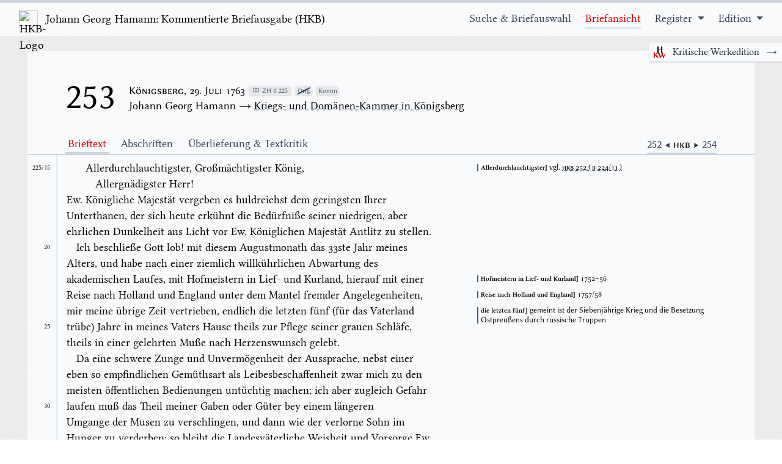

--- FILE ---
content_type: text/html; charset=utf-8
request_url: https://hamann-ausgabe.de/HKB/Briefe/253
body_size: 51294
content:
<!DOCTYPE html>
<html class="h-full w-full overflow-hidden" lang="de" id="top">

<head>
    <meta charset="utf-8" />
<meta name="viewport" content="width=device-width, initial-scale=1.0" />
<meta name="description">

<title>HKB &#x2013; Brief 253</title>

<!-- crossorigin is a workaround to prevent double downloading bugs in chrome -->
<!-- also, the graphite versions of the font are available for use:
    <link rel="preload" href="/fonts/LinLibertine_R_G.ttf" as="font" crossorigin/>
    <link rel="preload" href="/fonts/LinBiolinum_R_G.ttf" as="font" crossorigin/>
-->



<script src="/js/mark.min.js?v=IdYuEFP3WJ_mNlzM18Y20Xgav3h5pgXYzl8fW4GnuPo" defer></script>
<script src="/js/htmx.min.js?v=s73PXHQYl6U2SLEgf_8EaaDWGQFCm6H26I-Y69hOZp4" defer></script>

<link rel="stylesheet" href="/css/fonts.css?v=BkjBaDxFC17fLLNqB0nP29i3jX6so3o8pkqW0-T3VME" />
<link rel="stylesheet" href="/dist/style.css?v=i5XVAuR84yPdHk25lqw99CqpErfShoWJT5wLzbynQv8" />


</head>

<body class="h-full w-full" hx-boost="true">
    <div class="flex flex-col h-full">
        
<header class="sticky w-100 font-serif mb-6">
    <nav class="flex flex-row w-100 bg-slate-50 border-t-[5px] border-gray-300 dark:shadow-xl dark:border-gray-900 py-3 px-3 desktop:px-8 flex-wrap dark:bg-black dark:text-slate-100">
        <a class="text-xl xl:text-3xl grow-0 shrink-0 text-black hover:text-black dark:text-slate-100" href="/HKB">
            <img src="/favicon.ico" class="inline-block w-8 h-8 xl:w-12 xl:h-12 mr-2 border border-gray-300 shadow-sm" alt="HKB-Logo" loading="lazy" />
                <span class="sm:hidden">Hamann: Komm. Briefausgabe</span> 
                <span class="hidden sm:inline md:hidden">Johan Georg Hamann: Kommentierte Briefausgabe</span> 
                <span class="hidden md:inline align-baseline">Johann Georg Hamann: Kommentierte Briefausgabe (&#x200A;H&#x200A;K&#x200A;B&#x200A;)</span>
        </a>
        <div class="flex grow shrink">

        </div>
        <div class="ha-menusymbol inline-block desktop:hidden pr-3 align-bottom">
            <button id="openmenubutton">
                <svg role="img" xmlns="http://www.w3.org/2000/svg" width="24" height="24" viewBox="0 0 24 24"
                    aria-labelledby="hamburgerIconTitle">
                    <title id="hamburgerIconTitle">Menu</title>
                    <path d="M6 7L18 7M6 12L18 12M6 17L18 17"></path>
                </svg>
            </button>
            <button class="hidden" id="closemenubutton">
                <svg role="img" xmlns="http://www.w3.org/2000/svg" width="24" height="24" viewBox="0 0 24 24"
                    aria-labelledby="closeIconTitle">
                    <title id="closeIconTitle">Close</title>
                    <path d="M6.34314575 6.34314575L17.6568542 17.6568542M6.34314575 17.6568542L17.6568542 6.34314575">
                    </path>
                </svg>
            </button>
        </div>
        <div class="ha-topnav" id="ha-topnav">

            <a class="ha-active-default" href="/HKB">
                Suche & Briefauswahl
            </a>

            <a href="/HKB/Briefe/253">
                Briefansicht
            </a>

            <div class="ha-topnav-dropdown">
                <a href="/HKB/Register" class="cursor-default ha-menu-arrowsymbol pointer-events-none">
                    Register
                </a>
                <div class="ha-topnav-dropdown-content" >
                    <a href="/HKB/Register/Allgemein">Register</a>
                    <a href="/HKB/Register/Bibelstellen">Bibelstellenregister</a>
                    <a href="/HKB/Register/Forschung">Forschungsbibliographie</a>
                </div>
            </div>

             <div class="ha-topnav-dropdown">
                <a href="/HKB/Edition" class="cursor-default ha-menu-arrowsymbol pointer-events-none !mr-0" >
                Edition
                </a>
                <div class="ha-topnav-dropdown-content !mr-0">
                    <a href="/Kontakt">Kontakt</a>
                    <a href="/HKB/Edition/Mitwirkende">Mitwirkende</a>
                    <a href="/HKB/Edition/Richtlinien">Editionsrichtlinien</a>
                    <a href="/HKB/Edition/Zitierempfehlung">Zitierempfehlung</a>
                    <a href="/HKB/Edition/Editionsgeschichte">Editionsgeschichte</a>
                </div>
            </div>

            <a class="md:!hidden" href="/HKW">
                <img class="inline relative w-4 h-4 -top-1 mr-2" src="/img/HKW.png" alt="HKW-Logo" /> Kritische Werkausgabe (HKW) →
            </a>

        </div>
    </nav>
    <div class="switchsites">
        <a class="switchsitesbtn" href="/HKW">
            <img src="/img/HKW.png" alt="HKB-Logo" />
            <span class="switchsitestext">Kritische Werkedition</span>
            <span class="switchsitesarrow">→</span>
        </a>
    </div>
</header>
        <main role="main" class="mb-6 w-full desktop:max-w-screen-desktop mx-auto grow">
            
<div class="ha-letterheader">
    
<div class="ha-letterhead">
        <div class="ha-letternumber">
            <div class="ha-letternumberinline">
                253
            </div>
        </div>
        <div class="ha-metadata">
            <div class="ha-metadataupperrow">
                <div class="ha-metadatadate">
                    K&#xF6;nigsberg, 29. Juli 1763
                </div>

        <div class="ha-tooltip">
            <div class="ha-pill pr-1.5">
                <svg class="mx-0.5 w-3 h-3 inline relative bottom-[0.1rem] text-slate-500" fill="none" stroke="currentColor" viewBox="0 0 24 24" xmlns="http://www.w3.org/2000/svg"><path stroke-linecap="round" stroke-linejoin="round" stroke-width="2" d="M12 6.253v13m0-13C10.832 5.477 9.246 5 7.5 5S4.168 5.477 3 6.253v13C4.168 18.477 5.754 18 7.5 18s3.332.477 4.5 1.253m0-13C13.168 5.477 14.754 5 16.5 5c1.747 0 3.332.477 4.5 1.253v13C19.832 18.477 18.247 18 16.5 18c-1.746 0-3.332.477-4.5 1.253"></path></svg>
                <span>ZH II 225</span>
            </div>
        </div>
        <div class="ha-tooltip">
            <div class="ha-pill">
                <span class="ha-cross">Orig</span>
            </div>
            <div class="ha-tooltiptext">
                Original verschollen
            </div>
        </div>
        <div class="ha-tooltip">
            <div class="ha-pill">
                Komm
            </div>
            <div class="ha-tooltiptext whitespace-nowrap">
                Mit Stellenkommentar
            </div>
        </div>
            </div>
            <div class="ha-metadatapersons">
                        <span>Johann Georg Hamann → <a href="/HKB/Person/40" >Kriegs- und Domänen-Kammer in Königsberg</a></span><br>
            </div>
    </div>
</div>
    <div class="ha-letterheadernav">
        <div class="md:hidden grow">
            <select id="ha-switchlettercategory">
                <option class="ha-tabbtn" autocomplete="off">Brieftext</option>
                <option class="ha-tabbtn" autocomplete="off">Abschriften</option>
                <option class="ha-tabbtn" autocomplete="off">&#xDC;berlieferung &amp; Textkritik</option>
            </select>
        </div>
        <div class="ha-lettertabs !hidden md:!block">
            <a class="ha-tabbtn hidden md:inline-block">Brieftext</a>
            <a class="ha-tabbtn hidden md:inline-block">Abschriften</a>
            <a class="ha-tabbtn hidden md:inline-block">&#xDC;berlieferung &amp; Textkritik</a>


        </div>


        <div class="ha-lettermetalinks">
            <a href="/HKB/Briefe/252">
                252 ◀
            </a>

            <div class="ha-hkb">
                HKB
            </div>

            <a href="/HKB/Briefe/254">
                ▶ 254
            </a>
        </div>
    </div>
</div>

<div class="ha-letterbody" id="ha-letterbody">
    <div class="ha-tab">
        <div class="ha-appcontainer ha-appcontainer-0 ">
<div class="ha-app ha-app-0" ><div class="ha-textcontainer" ><div class="ha-text" ><div class="ha-literal" > </div><div class="ha-literal" > </div><div class="ha-linecount"  id="225-15" ><div class="ha-zhpage ha-firstpage" >225/15</div></div><div class="ha-commentmarker"  id="ma-225-15" ></div><div class="ha-marginalbox" ><div class="ha-marginallist" ><div class="ha-marginal"  id="m-" > <div class="ha-bzg" ><div class="ha-literal" >Allerdurchlauchtigster</div></div><div class="ha-literal" > vgl. </div><a class="ha-letlink"  href="/HKB/Briefe/252#224-11" >HKB&nbsp;252&nbsp;(&#8239;II&nbsp;224/11&#8239;)</a> </div></div></div><div class="ha-indent-2" ></div><div class="ha-ul" ><div class="ha-literal" >Allerdurchlauchtigster, Gro&#223;m&#228;chtigster K&#246;nig, </div><br><div class="ha-linecount"  id="225-16" ><div class="ha-zhline ha-hiddenlinecount" >16</div></div><div class="ha-indent-3" ></div><div class="ha-literal" >Allergn&#228;digster Herr!</div></div><div class="ha-literal" > </div><br><div class="ha-linecount"  id="225-17" ><div class="ha-zhline ha-hiddenlinecount" >17</div></div><div class="ha-literal" >Ew. </div><div class="ha-ul" ><div class="ha-literal" >K&#246;nigliche Majest&#228;t</div></div><div class="ha-literal" > vergeben es huldreichst dem geringsten Ihrer </div><br class="ha-zhbreak" ><div class="ha-linecount"  id="225-18" ><div class="ha-zhline ha-hiddenlinecount" >18</div></div><div class="ha-literal" >Unterthanen, der sich heute erk&#252;hnt die Bed&#252;rfni&#223;e seiner niedrigen, aber </div><br class="ha-zhbreak" ><div class="ha-linecount"  id="225-19" ><div class="ha-zhline ha-hiddenlinecount" >19</div></div><div class="ha-literal" >ehrlichen Dunkelheit ans Licht vor Ew. </div><div class="ha-ul" ><div class="ha-literal" >K&#246;niglichen Majest&#228;t</div></div><div class="ha-literal" > Antlitz zu stellen. </div><br><div class="ha-linecount"  id="225-20" ><div class="ha-zhline" >20</div></div><div class="ha-indent-1" ></div><div class="ha-literal" >Ich beschlie&#223;e Gott lob! mit diesem </div><div class="ha-aq" ><div class="ha-literal" >August</div></div><div class="ha-literal" >monath das 33ste Jahr meines </div><br class="ha-zhbreak" ><div class="ha-linecount"  id="225-21" ><div class="ha-zhline ha-hiddenlinecount" >21</div></div><div class="ha-literal" >Alters, und habe nach einer ziemlich willk&#252;hrlichen Abwartung des </div><br class="ha-zhbreak" ><div class="ha-linecount"  id="225-22" ><div class="ha-zhline ha-hiddenlinecount" >22</div></div><div class="ha-commentmarker"  id="ma-225-22" ></div><div class="ha-marginalbox" ><div class="ha-marginallist" ><div class="ha-marginal"  id="m-" > <div class="ha-bzg" ><div class="ha-literal" >Hofmeistern in Lief- und Kurland</div></div><div class="ha-literal" > 1752–56 </div></div></div></div><div class="ha-literal" >akademischen Laufes, mit Hofmeistern in Lief- und Kurland, hierauf mit einer </div><br class="ha-zhbreak" ><div class="ha-linecount"  id="225-23" ><div class="ha-zhline ha-hiddenlinecount" >23</div></div><div class="ha-commentmarker"  id="ma-225-23" ></div><div class="ha-marginalbox" ><div class="ha-marginallist" ><div class="ha-marginal"  id="m-" > <div class="ha-bzg" ><div class="ha-literal" >Reise nach Holland und England</div></div><div class="ha-literal" > 1757/58 </div></div></div></div><div class="ha-literal" >Reise nach Holland und England unter dem Mantel fremder Angelegenheiten, </div><br class="ha-zhbreak" ><div class="ha-linecount"  id="225-24" ><div class="ha-zhline ha-hiddenlinecount" >24</div></div><div class="ha-commentmarker"  id="ma-225-24" ></div><div class="ha-marginalbox" ><div class="ha-marginallist" ><div class="ha-marginal"  id="m-" > <div class="ha-bzg" ><div class="ha-literal" >die letzten f&#252;nf</div></div><div class="ha-literal" > gemeint ist der Siebenj&#228;hrige Krieg und die Besetzung Ostpreu&#223;ens durch russische Truppen </div></div></div></div><div class="ha-literal" >mir meine &#252;brige Zeit vertrieben, endlich die letzten f&#252;nf (f&#252;r das Vaterland </div><br class="ha-zhbreak" ><div class="ha-linecount"  id="225-25" ><div class="ha-zhline" >25</div></div><div class="ha-literal" >tr&#252;be) Jahre in meines Vaters Hause theils zur Pflege seiner grauen Schl&#228;fe, </div><br class="ha-zhbreak" ><div class="ha-linecount"  id="225-26" ><div class="ha-zhline ha-hiddenlinecount" >26</div></div><div class="ha-literal" >theils in einer gelehrten Mu&#223;e nach Herzenswunsch gelebt. </div><br><div class="ha-linecount"  id="225-27" ><div class="ha-zhline ha-hiddenlinecount" >27</div></div><div class="ha-indent-1" ></div><div class="ha-literal" >Da eine schwere Zunge und Unverm&#246;genheit der Aussprache, nebst einer </div><br class="ha-zhbreak" ><div class="ha-linecount"  id="225-28" ><div class="ha-zhline ha-hiddenlinecount" >28</div></div><div class="ha-literal" >eben so empfindlichen Gem&#252;thsart als Leibesbeschaffenheit zwar mich zu den </div><br class="ha-zhbreak" ><div class="ha-linecount"  id="225-29" ><div class="ha-zhline ha-hiddenlinecount" >29</div></div><div class="ha-literal" >meisten &#246;ffentlichen Bedienungen unt&#252;chtig machen; ich aber zugleich Gefahr </div><br class="ha-zhbreak" ><div class="ha-linecount"  id="225-30" ><div class="ha-zhline" >30</div></div><div class="ha-literal" >laufen mu&#223; das Theil meiner Gaben oder G&#252;ter bey einem l&#228;ngeren </div><br class="ha-zhbreak" ><div class="ha-linecount"  id="225-31" ><div class="ha-zhline ha-hiddenlinecount" >31</div></div><div class="ha-literal" >Umgange der Musen zu verschlingen, und dann wie der </div><div class="ha-editmarker"  id="ea-6084" ></div><div class="ha-literal" >verlorne</div><div class="ha-literal" > Sohn im </div><br class="ha-zhbreak" ><div class="ha-linecount"  id="225-32" ><div class="ha-zhline ha-hiddenlinecount" >32</div></div><div class="ha-literal" >Hunger zu verderben: so bleibt die Landesv&#228;terliche Weisheit und Vorsorge Ew. </div><br class="ha-zhbreak" ><div class="ha-linecount"  id="225-33" ><div class="ha-zhline ha-hiddenlinecount" >33</div></div><div class="ha-ul" ><div class="ha-literal" >K&#246;niglichen Majest&#228;t</div></div><div class="ha-literal" > f&#252;r die Erhaltung und Anwendung eines unn&#252;tzen </div><br class="ha-zhbreak" ><div class="ha-linecount"  id="225-34" ><div class="ha-zhline ha-hiddenlinecount" >34</div></div><div class="ha-literal" >Knechts sein Trost. </div><br><div class="ha-linecount"  id="225-35" ><div class="ha-zhline" >35</div></div><div class="ha-indent-1" ></div><div class="ha-literal" >Weil ich blos f&#252;r die lange Weile und zu meiner eigenen Dem&#252;thigung </div><div class="ha-literal" > </div><br class="ha-zhbreak" ><div class="ha-linecount"  id="226-1" ><div class="ha-zhpage" >S.&nbsp;226</div></div><div class="ha-literal" >studiert: so mu&#223; ich allen Aemtern entsagen, zu welchen die </div><div class="ha-aq" ><div class="ha-literal" >Qualitaet</div></div><div class="ha-literal" > eines </div><br class="ha-zhbreak" ><div class="ha-linecount"  id="226-2" ><div class="ha-zhline ha-hiddenlinecount" >2</div></div><div class="ha-aq" ><div class="ha-literal" >Litterati</div></div><div class="ha-literal" > sonst erfordert wird, und kann mich weder auf irgend einige </div><br class="ha-zhbreak" ><div class="ha-linecount"  id="226-3" ><div class="ha-zhline ha-hiddenlinecount" >3</div></div><div class="ha-literal" >Verdienste beruffen, noch auf andere Bedingungen einla&#223;en, als da&#223; ich zur Noth </div><br class="ha-zhbreak" ><div class="ha-linecount"  id="226-4" ><div class="ha-zhline ha-hiddenlinecount" >4</div></div><div class="ha-literal" >leserlich schreiben und ein wenig rechnen kann. </div><br><div class="ha-linecount"  id="226-5" ><div class="ha-zhline" >5</div></div><div class="ha-indent-1" ></div><div class="ha-literal" >Um gleichwol zu Gesch&#228;ften mich einiger ma&#223;en vorzubereiten, habe ich seit </div><br class="ha-zhbreak" ><div class="ha-linecount"  id="226-6" ><div class="ha-zhline ha-hiddenlinecount" >6</div></div><div class="ha-commentmarker"  id="ma-226-6" ></div><div class="ha-marginalbox" ><div class="ha-marginallist" ><div class="ha-marginal"  id="m-" > <div class="ha-bzg" ><div class="ha-literal" >Canzelley</div></div> <a class="ha-reflink"  href="/HKB/Register/Allgemein/m#magistrat" ><div class="ha-insertedlemma" >Magistrat der Stadt Königsberg</div></a> </div></div></div><div class="ha-literal" >einigen Wochen bey der Canzelley E. hiesigen Magistrats zu arbeiten den </div><br class="ha-zhbreak" ><div class="ha-linecount"  id="226-7" ><div class="ha-zhline ha-hiddenlinecount" >7</div></div><div class="ha-literal" >Anfang gemacht und bin durch diesen Versuch erweckt worden </div><div class="ha-ul" ><div class="ha-literal" >Ew. K&#246;nigliche </div><br class="ha-zhbreak" ><div class="ha-linecount"  id="226-8" ><div class="ha-zhline ha-hiddenlinecount" >8</div></div><div class="ha-literal" >Majest&#228;t</div></div><div class="ha-literal" > um die gn&#228;dige Erlaubnis gegenw&#228;rtig anzuflehen, bey </div><div class="ha-ul" ><div class="ha-literal" >Dero </div><br class="ha-zhbreak" ><div class="ha-linecount"  id="226-9" ><div class="ha-zhline ha-hiddenlinecount" >9</div></div><div class="ha-commentmarker"  id="ma-226-9" ></div><div class="ha-marginalbox" ><div class="ha-marginallist" ><div class="ha-marginal"  id="m-" > <div class="ha-bzg" ><div class="ha-literal" >Invalide des Apolls</div></div><div class="ha-literal" > vgl. </div><a class="ha-letlink"  href="/HKB/Briefe/152#368-13" >HKB&nbsp;152&nbsp;(&#8239;I&nbsp;368/13&#8239;)</a> </div><div class="ha-marginal"  id="m-" > <div class="ha-bzg" ><div class="ha-literal" >Kriegs- und Domainen-Cammer</div></div> <a class="ha-reflink"  href="/HKB/Register/Allgemein/k#kriegs-und-domaenenkammer" ><div class="ha-insertedlemma" >Kriegs- und Domänenkammer in Königsberg</div></a> </div></div></div><div class="ha-literal" >Hochverordneten Kriegs- und </div><div class="ha-aq" ><div class="ha-literal" >Domainen</div></div><div class="ha-literal" >-Cammer</div></div><div class="ha-literal" > eine gleichm&#228;&#223;ige </div><br class="ha-zhbreak" ><div class="ha-linecount"  id="226-10" ><div class="ha-zhline" >10</div></div><div class="ha-literal" >Probe meiner freywilligen Dienste ablegen zu d&#252;rfen in unterth&#228;nigster </div><br class="ha-zhbreak" ><div class="ha-linecount"  id="226-11" ><div class="ha-zhline ha-hiddenlinecount" >11</div></div><div class="ha-literal" >Hofnung, da&#223; es mir durch diesen Weg gelingen k&#246;nnte als ein </div><div class="ha-aq" ><div class="ha-literal" >Invalide</div></div><div class="ha-literal" > des </div><br class="ha-zhbreak" ><div class="ha-linecount"  id="226-12" ><div class="ha-zhline ha-hiddenlinecount" >12</div></div><div class="ha-aq" ><div class="ha-literal" >Apoll</div></div><div class="ha-literal" >s mit einer Z&#246;llnerstelle zu seiner Zeit begnadigt zu werden. </div><br><div class="ha-linecount"  id="226-13" ><div class="ha-zhline ha-hiddenlinecount" >13</div></div><div class="ha-indent-1" ></div><div class="ha-ul" ><div class="ha-literal" >Gott Selbst</div></div><div class="ha-literal" > wolle mich mit dem redlichen Eyfer und klugen Gehorsam </div><br class="ha-zhbreak" ><div class="ha-linecount"  id="226-14" ><div class="ha-zhline ha-hiddenlinecount" >14</div></div><div class="ha-literal" >ausr&#252;sten, womit auch die kleinsten Befehle und Winke </div><div class="ha-ul" ><div class="ha-literal" >Ew. K&#246;niglichen </div><br class="ha-zhbreak" ><div class="ha-linecount"  id="226-15" ><div class="ha-zhline" >15</div></div><div class="ha-literal" >Majest&#228;t</div></div><div class="ha-literal" > verdienen nachgelebt und erf&#252;llt zu werden von allen treuen </div><br class="ha-zhbreak" ><div class="ha-linecount"  id="226-16" ><div class="ha-zhline ha-hiddenlinecount" >16</div></div><div class="ha-literal" >Unterthanen und Bedienten des Glorw&#252;rdigsten </div><div class="ha-ul" ><div class="ha-literal" >Monarchen</div></div><div class="ha-literal" >, zu denen sich f&#252;r </div><br class="ha-zhbreak" ><div class="ha-linecount"  id="226-17" ><div class="ha-zhline ha-hiddenlinecount" >17</div></div><div class="ha-literal" >den kleinsten und letzten bekennt und auf das Bekenntnis mit pflichtschuldiger </div><br class="ha-zhbreak" ><div class="ha-linecount"  id="226-18" ><div class="ha-zhline ha-hiddenlinecount" >18</div></div><div class="ha-aq" ><div class="ha-literal" >Devotion</div></div><div class="ha-literal" > ersterben wird </div><div class="ha-ul" ><div class="ha-literal" >Ew. K&#246;niglichen Majest&#228;t</div></div><div class="ha-literal" > allerunterth&#228;nigster </div><br class="ha-zhbreak" ><div class="ha-linecount"  id="226-19" ><div class="ha-zhline ha-hiddenlinecount" >19</div></div><div class="ha-literal" >Knecht! </div><br class="ha-zhbreak" ><div class="ha-linecount"  id="226-20" ><div class="ha-zhline" >20</div></div><div class="ha-literal" >K&#246;nigsberg den 29 </div><div class="ha-aq" ><div class="ha-literal" >Julii</div></div><div class="ha-literal" > 1763.</div><div class="ha-alignright" ><div class="ha-literal" >Johann Georg Hamann.</div></div><div class="ha-literal" > </div><br><div class="ha-literal" > </div><br class="ha-zhbreak" ><div class="ha-linecount"  id="226-21" ><div class="ha-zhline ha-hiddenlinecount" >21</div></div><div class="ha-aq" ><div class="ha-literal" >Johann Georg Hamanns</div></div><div class="ha-literal" > / allerunterth&#228;nigste Bittschrift / </div><br class="ha-zhbreak" ><div class="ha-linecount"  id="226-22" ><div class="ha-zhline ha-hiddenlinecount" >22</div></div><div class="ha-literal" >bey / </div><div class="ha-ul" ><div class="ha-literal" >E. K&#246;niglichen Hochverordneten / Kriegs- und </div><div class="ha-aq" ><div class="ha-literal" >Domainen</div></div><div class="ha-literal" >- </div><br class="ha-zhbreak" ><div class="ha-linecount"  id="226-23" ><div class="ha-zhline ha-hiddenlinecount" >23</div></div><div class="ha-literal" >Cammer</div></div><div class="ha-literal" > / </div><div class="ha-aq" ><div class="ha-literal" >engagir</div></div><div class="ha-literal" >t zu werden / mit der Erwartung einer k&#252;nfti / gen </div><br class="ha-zhbreak" ><div class="ha-linecount"  id="226-24" ><div class="ha-zhline ha-hiddenlinecount" >24</div></div><div class="ha-commentmarker"  id="ma-226-24" ></div><div class="ha-marginalbox" ><div class="ha-marginallist" ><div class="ha-marginal"  id="m-" > <div class="ha-bzg" ><div class="ha-literal" >Licent-Accise- oder Zoll-Wesen</div></div><div class="ha-literal" > Steuer- und Zollamt </div></div></div></div><div class="ha-literal" >Versorgung beym hiesigen / </div><div class="ha-aq" ><div class="ha-literal" >Licent-Accise-</div></div><div class="ha-literal" > oder Zoll-Wesen. </div><br><div class="ha-literal" > </div><br><div class="ha-literal" > </div><div class="ha-literal" > </div><br><div class="ha-linecount"  id="498-2" ><div class="ha-zhpage" >S.&nbsp;498</div></div><div class="ha-indent-1" ></div><div class="ha-editmarker"  id="ea-8272" ></div><div class="ha-note" ><div class="ha-literal" >Auf der H&#246;he von HKB 253 (II 226/24) folgender Bescheid der Beh&#246;rde am Rand:</div></div><div class="ha-literal" > </div><br><div class="ha-linecount"  id="498-3" ><div class="ha-zhline ha-hiddenlinecount" >3</div></div><div class="ha-indent-1" ></div><div class="ha-aq" ><div class="ha-literal" >Supplicant</div></div><div class="ha-literal" > hat sich bey der Kriegs- und </div><div class="ha-aq" ><div class="ha-literal" >Domainen</div></div><div class="ha-literal" > Kammer </div><br class="ha-zhbreak" ><div class="ha-linecount"  id="498-4" ><div class="ha-zhline ha-hiddenlinecount" >4</div></div><div class="ha-literal" >Cantzeley zu melden, um daselbst als </div><div class="ha-aq" ><div class="ha-literal" >extraordinairer</div></div><div class="ha-literal" > Cantzeley- </div><br class="ha-zhbreak" ><div class="ha-linecount"  id="498-5" ><div class="ha-zhline" >5</div></div><div class="ha-literal" >Verwandter in Eydes-Pflicht genommen zu werden, bis zu seiner </div><br class="ha-zhbreak" ><div class="ha-linecount"  id="498-6" ><div class="ha-zhline ha-hiddenlinecount" >6</div></div><div class="ha-literal" >weiteren Versorgung sich etwa Gelegenheit findet. </div><br><div class="ha-linecount"  id="498-7" ><div class="ha-zhline ha-hiddenlinecount" >7</div></div><div class="ha-indent-1" ></div><div class="ha-aq" ><div class="ha-literal" >Signatum</div></div><div class="ha-literal" > K&#246;nigsberg den 8t. Aug. 1763. </div><br><div class="ha-linecount"  id="498-8" ><div class="ha-zhline ha-hiddenlinecount" >8</div></div><div class="ha-indent-1" ></div><div class="ha-literal" >K&#246;nigliche Preu&#223;ische Kriegs- und </div><div class="ha-aq" ><div class="ha-literal" >Domainien</div></div><div class="ha-literal" >-Cammer </div><br><div class="ha-linecount"  id="498-9" ><div class="ha-zhline ha-hiddenlinecount" >9</div></div><div class="ha-commentmarker"  id="ma-498-9" ></div><div class="ha-marginalbox" ><div class="ha-marginallist" ><div class="ha-marginal"  id="m-" > <div class="ha-bzg" ><div class="ha-literal" >Domhardt</div></div> <a class="ha-reflink"  href="/HKB/Register/Allgemein/d#domhardt" ><div class="ha-insertedlemma" >Johann Friedrich Domhardt</div></a> </div><div class="ha-marginal"  id="m-" > <div class="ha-bzg" ><div class="ha-literal" >v. Wegnern</div></div> <a class="ha-reflink"  href="/HKB/Register/Allgemein/w#wegner" ><div class="ha-insertedlemma" >Otto Salomo Wegner</div></a> </div><div class="ha-marginal"  id="m-" > <div class="ha-bzg" ><div class="ha-literal" >Cupner</div></div> <a class="ha-reflink"  href="/HKB/Register/Allgemein/c#cupner" ><div class="ha-insertedlemma" >Christoph Wilhelm Cupner</div></a> </div><div class="ha-marginal"  id="m-" > <div class="ha-bzg" ><div class="ha-literal" >Bertram</div></div> <a class="ha-reflink"  href="/HKB/Register/Allgemein/b#bertram" ><div class="ha-insertedlemma" >Wilhelm Heinrich Bertram</div></a> </div><div class="ha-marginal"  id="m-" > <div class="ha-bzg" ><div class="ha-literal" >Poehling</div></div> <a class="ha-reflink"  href="/HKB/Register/Allgemein/p#poehling" ><div class="ha-insertedlemma" >Friedrich Wilhelm Poehling</div></a><div class="ha-literal" >, Kriegs- und Dom&#228;nenrat in K&#246;nigsberg </div></div></div></div><div class="ha-indent-1" ></div><div class="ha-literal" >gez. Domhardt v. Wegnern Cupner Bertram Poehling</div><div class="ha-literal" > </div><br></div></div></div>        </div>
    </div>
    <div class="ha-tab">
        <div class="ha-appcontainer ha-appcontainer-8 ">
<div class="ha-app ha-app-8" ><div class="ha-literal" > </div><div class="ha-note" ><div class="ha-literal" >Eine Abschrift des Briefes von Hamanns Hand. Provenienz: Negativ der Handschrift in der Universit&#228;ts- und Landesbibliothek M&#252;nster, Signatur: Hamann-Nachlass, Kaps. 2, 5. Original verschollen. Letzter bekannter Aufbewahrungsort: Staats- und Universit&#228;tsbibliothek K&#246;nigsberg, Msc. 2552 [Roths Hamanniana], II 20:</div></div><div class="ha-literal" > </div><br><div class="ha-literal" > </div><div class="ha-textcontainer" ><div class="ha-text" ><div class="ha-literal" > </div><div class="ha-literal" > </div><div class="ha-linecount"  id="498-11" ><div class="ha-zhpage ha-firstpage" >498/11</div></div><div class="ha-indent-2" ></div><div class="ha-literal" >An E. K&#246;nigl. Kriegs- und </div><div class="ha-aq" ><div class="ha-literal" >Domainen</div></div><div class="ha-literal" > Cammer. </div><br><div class="ha-linecount"  id="498-12" ><div class="ha-zhline ha-hiddenlinecount" >12</div></div><div class="ha-indent-2" ></div><div class="ha-aq" ><div class="ha-literal" >P. P.</div></div><div class="ha-literal" > </div><br><div class="ha-linecount"  id="498-13" ><div class="ha-zhline ha-hiddenlinecount" >13</div></div><div class="ha-literal" >Ew. K&#246;nigl. </div><div class="ha-editmarker"  id="ea-7423" ></div><div class="ha-literal" > </div><div class="ha-aq" ><div class="ha-literal" >Majest&#228;t</div></div><div class="ha-literal" > </div><div class="ha-literal" > vergeben es huldreichst dem geringsten Ihrer </div><br class="ha-zhbreak" ><div class="ha-linecount"  id="498-14" ><div class="ha-zhline ha-hiddenlinecount" >14</div></div><div class="ha-literal" >Unterthanen, der sich heute erk&#252;hnt, die Bed&#252;rfni&#223;e seiner niedrigen, </div><br class="ha-zhbreak" ><div class="ha-linecount"  id="498-15" ><div class="ha-zhline" >15</div></div><div class="ha-literal" >aber ehrlichen Dunkelheit ans Licht vor Ew. K&#246;nigl. Maj. Antlitz zu </div><br class="ha-zhbreak" ><div class="ha-linecount"  id="498-16" ><div class="ha-zhline ha-hiddenlinecount" >16</div></div><div class="ha-literal" >stellen. </div><br><div class="ha-linecount"  id="498-17" ><div class="ha-zhline ha-hiddenlinecount" >17</div></div><div class="ha-indent-1" ></div><div class="ha-literal" >Ich beschlie&#223;e mit diesem August das 33</div><div class="ha-super" ><div class="ha-literal" >ste</div></div><div class="ha-literal" > Jahr meines Alters, </div><br class="ha-zhbreak" ><div class="ha-linecount"  id="498-18" ><div class="ha-zhline ha-hiddenlinecount" >18</div></div><div class="ha-literal" >und habe nach einer ziemlich willk&#252;rlichen Abwartung des </div><br class="ha-zhbreak" ><div class="ha-linecount"  id="498-19" ><div class="ha-zhline ha-hiddenlinecount" >19</div></div><div class="ha-literal" >akademischen Laufes, mit Hofmeistern in Lief- und Curland, hierauf mit </div><br class="ha-zhbreak" ><div class="ha-linecount"  id="498-20" ><div class="ha-zhline" >20</div></div><div class="ha-literal" >einer Reise nach Holland und England unter dem Mantel fremder </div><br class="ha-zhbreak" ><div class="ha-linecount"  id="498-21" ><div class="ha-zhline ha-hiddenlinecount" >21</div></div><div class="ha-literal" >Angelegenheiten, mir meine &#252;brige Zeit vertrieben, endlich die letzten </div><br class="ha-zhbreak" ><div class="ha-linecount"  id="498-22" ><div class="ha-zhline ha-hiddenlinecount" >22</div></div><div class="ha-literal" >f&#252;nf (f&#252;r das Vaterland tr&#252;be) Jahre in meines Vaters Hause, theils </div><br class="ha-zhbreak" ><div class="ha-linecount"  id="498-23" ><div class="ha-zhline ha-hiddenlinecount" >23</div></div><div class="ha-literal" >zur Pflege seiner grauen Schl&#228;fe, theils in einer gelehrten Mu&#223;e nach </div><br class="ha-zhbreak" ><div class="ha-linecount"  id="498-24" ><div class="ha-zhline ha-hiddenlinecount" >24</div></div><div class="ha-literal" >Herzenswunsch gelebt. </div><br><div class="ha-linecount"  id="498-25" ><div class="ha-zhline" >25</div></div><div class="ha-indent-1" ></div><div class="ha-literal" >Da das Gebrechen einer schweren Zunge und Aussprache, nebst </div><br class="ha-zhbreak" ><div class="ha-linecount"  id="498-26" ><div class="ha-zhline ha-hiddenlinecount" >26</div></div><div class="ha-literal" >einer eben so empfindlichen Gem&#252;thsart als Leibesbeschaffenheit mich </div><br class="ha-zhbreak" ><div class="ha-linecount"  id="498-27" ><div class="ha-zhline ha-hiddenlinecount" >27</div></div><div class="ha-literal" >zu den meisten &#246;ffentlichen Bedienungen unt&#252;chtig machen; ich aber </div><br class="ha-zhbreak" ><div class="ha-linecount"  id="498-28" ><div class="ha-zhline ha-hiddenlinecount" >28</div></div><div class="ha-literal" >zugleich Gefahr laufe, das Theil meiner Gaben und G&#252;ter bey einem </div><br class="ha-zhbreak" ><div class="ha-linecount"  id="498-29" ><div class="ha-zhline ha-hiddenlinecount" >29</div></div><div class="ha-literal" >l&#228;ngeren </div><div class="ha-editmarker"  id="ea-7424" ></div><div class="ha-literal" >Umgang</div><div class="ha-literal" > der Musen zu verschlingen, und dann, wie der </div><br class="ha-zhbreak" ><div class="ha-linecount"  id="498-30" ><div class="ha-zhline" >30</div></div><div class="ha-literal" >verlorne Sohn im Hunger zu verderben: so bleibt die Landesv&#228;terliche </div><br class="ha-zhbreak" ><div class="ha-linecount"  id="498-31" ><div class="ha-zhline ha-hiddenlinecount" >31</div></div><div class="ha-literal" >Weisheit und Vorsorge Ew. K&#246;nigl. Majest&#228;t f&#252;r die Erhaltung </div><br class="ha-zhbreak" ><div class="ha-linecount"  id="498-32" ><div class="ha-zhline ha-hiddenlinecount" >32</div></div><div class="ha-literal" >und Anwendung eines unn&#252;tzen Knechts sein Trost. </div><br><div class="ha-linecount"  id="498-33" ><div class="ha-zhline ha-hiddenlinecount" >33</div></div><div class="ha-indent-1" ></div><div class="ha-literal" >Weil ich blos f&#252;r die lange Weile und zu meiner eigenen </div><br class="ha-zhbreak" ><div class="ha-linecount"  id="498-34" ><div class="ha-zhline ha-hiddenlinecount" >34</div></div><div class="ha-literal" >Dem&#252;thigung studiert </div><div class="ha-editmarker"  id="ea-7425" ></div><div class="ha-literal" >habe;</div><div class="ha-literal" > so mu&#223; ich allen Aemtern entsagen, zu welchen </div><br class="ha-zhbreak" ><div class="ha-linecount"  id="498-35" ><div class="ha-zhline" >35</div></div><div class="ha-literal" >die Qualit&#228;t eines </div><div class="ha-aq" ><div class="ha-literal" >Litterati</div></div><div class="ha-literal" > sonst erfordert wird, und kann mich </div><br class="ha-zhbreak" ><div class="ha-linecount"  id="498-36" ><div class="ha-zhline ha-hiddenlinecount" >36</div></div><div class="ha-literal" >weder auf irgend einige Verdienste beruffen, noch auf andere </div><div class="ha-literal" > </div><br class="ha-zhbreak" ><div class="ha-linecount"  id="499-1" ><div class="ha-zhpage" >S.&nbsp;499</div></div><div class="ha-literal" >Bedingungen einla&#223;en, als da&#223; ich, zur Noth leserlich, schreiben und ein wenig </div><br class="ha-zhbreak" ><div class="ha-linecount"  id="499-2" ><div class="ha-zhline ha-hiddenlinecount" >2</div></div><div class="ha-literal" >rechnen kann. </div><br><div class="ha-linecount"  id="499-3" ><div class="ha-zhline ha-hiddenlinecount" >3</div></div><div class="ha-indent-1" ></div><div class="ha-literal" >Um gleichwol zu Gesch&#228;ften mich einigerma&#223;en vorzubereiten, habe </div><br class="ha-zhbreak" ><div class="ha-linecount"  id="499-4" ><div class="ha-zhline ha-hiddenlinecount" >4</div></div><div class="ha-literal" >ich seit einigen Wochen bey der Canzelley eines hiesigen </div><div class="ha-aq" ><div class="ha-literal" >Magistrats</div></div><div class="ha-literal" > zu </div><br class="ha-zhbreak" ><div class="ha-linecount"  id="499-5" ><div class="ha-zhline" >5</div></div><div class="ha-literal" >arbeiten den Anfang gemacht, und bin durch diesen Versuch erweckt </div><br class="ha-zhbreak" ><div class="ha-linecount"  id="499-6" ><div class="ha-zhline ha-hiddenlinecount" >6</div></div><div class="ha-literal" >worden, Ew. K&#246;nigl. Majest&#228;t um die gn&#228;dige Erlaubnis </div><br class="ha-zhbreak" ><div class="ha-linecount"  id="499-7" ><div class="ha-zhline ha-hiddenlinecount" >7</div></div><div class="ha-literal" >gegenw&#228;rtig anzuflehen, bey dero Hochverordneten Kriegs- und </div><div class="ha-editmarker"  id="ea-7426" ></div><div class="ha-literal" >Domainen</div><div class="ha-literal" > </div><br class="ha-zhbreak" ><div class="ha-linecount"  id="499-8" ><div class="ha-zhline ha-hiddenlinecount" >8</div></div><div class="ha-literal" >Cammer eine gleichm&#228;&#223;ige Probe meiner freywilligen Dienste </div><br class="ha-zhbreak" ><div class="ha-linecount"  id="499-9" ><div class="ha-zhline ha-hiddenlinecount" >9</div></div><div class="ha-literal" >ablegen zu d&#252;rfen in unterth&#228;nigster Hoffnung, da&#223; es mir durch diesen </div><br class="ha-zhbreak" ><div class="ha-linecount"  id="499-10" ><div class="ha-zhline" >10</div></div><div class="ha-literal" >Weg gelingen k&#246;nnte, als ein Invalide des Apolls mit einer </div><br class="ha-zhbreak" ><div class="ha-linecount"  id="499-11" ><div class="ha-zhline ha-hiddenlinecount" >11</div></div><div class="ha-literal" >Z&#246;llnerstelle zu seiner Zeit begnadigt zu werden. </div><br><div class="ha-linecount"  id="499-12" ><div class="ha-zhline ha-hiddenlinecount" >12</div></div><div class="ha-indent-1" ></div><div class="ha-literal" >Gott Selbst wolle mich mit dem redlichen Eifer und klugen </div><br class="ha-zhbreak" ><div class="ha-linecount"  id="499-13" ><div class="ha-zhline ha-hiddenlinecount" >13</div></div><div class="ha-literal" >Gehorsam ausr&#252;sten, womit auch die kleinsten Befehle und Winke </div><br class="ha-zhbreak" ><div class="ha-linecount"  id="499-14" ><div class="ha-zhline ha-hiddenlinecount" >14</div></div><div class="ha-literal" >Ew. K&#246;nigl. Majest&#228;t verdienen nachgelebt und erf&#252;llt zu werden, </div><br class="ha-zhbreak" ><div class="ha-linecount"  id="499-15" ><div class="ha-zhline" >15</div></div><div class="ha-literal" >von allen treuen Unterthanen und Bedienten des Glorw&#252;rdigsten </div><br class="ha-zhbreak" ><div class="ha-linecount"  id="499-16" ><div class="ha-zhline ha-hiddenlinecount" >16</div></div><div class="ha-literal" >Monarchen, zu denen sich f&#252;r den kleinsten und letzten bekennt, und </div><br class="ha-zhbreak" ><div class="ha-linecount"  id="499-17" ><div class="ha-zhline ha-hiddenlinecount" >17</div></div><div class="ha-literal" >auf dies Bekenntnis mit pflichtschuldiger </div><div class="ha-aq" ><div class="ha-literal" > Devotion</div></div><div class="ha-literal" > ersterben wird </div><div class="ha-aq" ><div class="ha-literal" >p.</div></div><div class="ha-literal" > </div><br><div class="ha-linecount"  id="499-18" ><div class="ha-zhline ha-hiddenlinecount" >18</div></div><div class="ha-indent-1" ></div><div class="ha-literal" >K&#246;nigsberg den 29 </div><div class="ha-aq" ><div class="ha-literal" >Julii</div></div><div class="ha-literal" > 1763. </div><br><div class="ha-literal" > </div><br><div class="ha-linecount"  id="499-19" ><div class="ha-zhline ha-hiddenlinecount" >19</div></div><div class="ha-indent-4" ></div><div class="ha-literal" > Cammer </div><div class="ha-editmarker"  id="ea-7427" ></div><div class="ha-literal" > </div><div class="ha-aq" ><div class="ha-literal" >Resolution</div></div><div class="ha-literal" > </div><div class="ha-literal" > auf obige Bittschrift. </div><br><div class="ha-linecount"  id="499-20" ><div class="ha-zhline" >20</div></div><div class="ha-aq" ><div class="ha-literal" >Supplicant</div></div><div class="ha-literal" > hat sich bey der Kriegs- und </div><div class="ha-aq" ><div class="ha-literal" >Domain</div></div><div class="ha-literal" >en Cammer- </div><br class="ha-zhbreak" ><div class="ha-linecount"  id="499-21" ><div class="ha-zhline ha-hiddenlinecount" >21</div></div><div class="ha-literal" >Cantzeley zu melden, um daselbst als </div><div class="ha-aq" ><div class="ha-literal" > extraordinai</div></div><div class="ha-literal" >rer </div><br class="ha-zhbreak" ><div class="ha-linecount"  id="499-22" ><div class="ha-zhline ha-hiddenlinecount" >22</div></div><div class="ha-editmarker"  id="ea-7428" ></div><div class="ha-literal" >Canzeleyverwandter</div><div class="ha-literal" > in Eydespflicht genommen zu werden, bis zu seiner </div><br class="ha-zhbreak" ><div class="ha-linecount"  id="499-23" ><div class="ha-zhline ha-hiddenlinecount" >23</div></div><div class="ha-literal" >weiteren Versorgung sich etwa Gelegenheit findet. </div><div class="ha-aq" ><div class="ha-literal" >Sig.</div></div><div class="ha-literal" > K&#246;nigsberg den 8 </div><div class="ha-aq" ><div class="ha-literal" >Aug.</div></div><div class="ha-literal" > 1763 </div><br><div class="ha-linecount"  id="499-24" ><div class="ha-zhline ha-hiddenlinecount" >24</div></div><div class="ha-indent-1" ></div><div class="ha-aq" ><div class="ha-literal" >Domhardt v Wegnern</div></div><div class="ha-literal" > </div><div class="ha-alignright" ><div class="ha-literal" > </div><div class="ha-aq" ><div class="ha-literal" >Cupner Poehling Bertram.</div></div><div class="ha-literal" > </div></div></div></div><div class="ha-literal" > </div></div>        </div>
    </div>

    <div class="ha-tab ha-defaulttab">
        <div class="ha-appcontainer ha-appcontainer-4 ">
            <h3>Provenienz</h3>
<div class="ha-app ha-app-4" ><div class="ha-literal" > Druck ZH nach den unpublizierten Druckbogen von 1940. Original verschollen. Letzter bekannter Aufbewahrungsort: Staats- und Universit&#228;tsbibliothek K&#246;nigsberg, Msc. 2552 [Roths Hamanniana], II 84. </div></div>        </div>
        <div class="ha-appcontainer ha-appcontainer-5 ">
            <h3>Bisherige Drucke</h3>
<div class="ha-app ha-app-5" ><div class="ha-literal" > Friedrich Roth (Hg.): Hamann’s Schriften. 8 Bde. Berlin, Leipzig 1821–1843, III 207 f.</div><br><div class="ha-literal" > ZH II 225 f., Nr. 253. </div></div>        </div>



        <div class="ha-edits ha-appcontainer">
            <h3>Textkritische Anmerkungen</h3>
            <div class="ha-editsinfo">Der Brieftext wurde anhand der überlieferten Quellen (vgl. Provenienz) kritisch
                geprüft. Notwendige Korrekturen gegenüber dem in ZH gedruckten Text wurden vorgenommen und sind
                vollständig annotiert. Die in den beiden Auflagen von ZH angehängten Korrekturvorschläge werden
                vollständig aufgelistet, werden aber nur dann im Text realisiert, sofern diese anhand überlieferter
                Quellen verifiziert werden konnten.</div>
            <div class="ha-app">
                <div class="ha-editentries">
                    <table>
                        <tr>
                            <td class="ha-editfromto">
                                <div class="ha-editfrom">225/31</div>                            </td>
                            <td class="ha-editreference">
                                <span>
                                    <span class="reference" ><div class="ha-literal" >verlorne</div></span>]
                                </span>
                            </td>
                            <td class="ha-editreas">
                                <div class="edit" ><span class="corrections" ><div class="ha-editreason" ><div class="ha-literal" >  Ge&#228;ndert nach Druckbogen 1940; ZH: </div><div class="ha-zh" ><div class="ha-literal" >verlorene</div></div>  </div></span></div>
                            </td>
                        </tr>
                        <tr>
                            <td class="ha-editfromto">
                                <div class="ha-editfrom">498/2</div>                                <div class="ha-editto">–9</div>
                            </td>
                            <td class="ha-editreference">
                                <span>
                                    <span class="reference" >Auf [&#x2026;] Poehling</span>]
                                </span>
                            </td>
                            <td class="ha-editreas">
                                <div class="edit" ><span class="corrections" ><div class="ha-editreason" ><div class="ha-literal" >  In ZH im Apparat.  </div></div></span></div>
                            </td>
                        </tr>
                        <tr>
                            <td class="ha-editfromto">
                                <div class="ha-editfrom">498/13</div>                            </td>
                            <td class="ha-editreference">
                                <span>
                                    <span class="reference" >
						<div class="ha-aq" ><div class="ha-literal" >Majest&#228;t</div></div>
					</span>]
                                </span>
                            </td>
                            <td class="ha-editreas">
                                <div class="edit" ><span class="corrections" ><div class="ha-editreason" ><div class="ha-literal" >  Ge&#228;ndert nach dem Negativ der Handschrift in M&#252;nster; ZH: </div><div class="ha-zh" ><div class="ha-literal" >Majest&#228;t</div></div>  </div></span></div>
                            </td>
                        </tr>
                        <tr>
                            <td class="ha-editfromto">
                                <div class="ha-editfrom">498/29</div>                            </td>
                            <td class="ha-editreference">
                                <span>
                                    <span class="reference" ><div class="ha-literal" >Umgang</div></span>]
                                </span>
                            </td>
                            <td class="ha-editreas">
                                <div class="edit" ><span class="corrections" ><div class="ha-editreason" ><div class="ha-literal" >  Ge&#228;ndert nach dem Negativ der Handschrift in M&#252;nster; ZH: </div><div class="ha-zh" ><div class="ha-literal" >Umgang</div></div>  </div></span></div>
                            </td>
                        </tr>
                        <tr>
                            <td class="ha-editfromto">
                                <div class="ha-editfrom">498/34</div>                            </td>
                            <td class="ha-editreference">
                                <span>
                                    <span class="reference" ><div class="ha-literal" >habe;</div></span>]
                                </span>
                            </td>
                            <td class="ha-editreas">
                                <div class="edit" ><span class="corrections" ><div class="ha-editreason" ><div class="ha-literal" >  Ge&#228;ndert nach dem Negativ der Handschrift in M&#252;nster; ZH: </div><div class="ha-zh" ><div class="ha-literal" >habe:</div></div>  </div></span></div>
                            </td>
                        </tr>
                        <tr>
                            <td class="ha-editfromto">
                                <div class="ha-editfrom">499/7</div>                            </td>
                            <td class="ha-editreference">
                                <span>
                                    <span class="reference" ><div class="ha-literal" >Domainen</div></span>]
                                </span>
                            </td>
                            <td class="ha-editreas">
                                <div class="edit" ><span class="corrections" ><div class="ha-editreason" ><div class="ha-literal" >  Ge&#228;ndert nach dem Negativ der Handschrift in M&#252;nster; ZH: </div><div class="ha-zh" ><div class="ha-literal" >Dom&#228;nen</div></div>  </div></span></div>
                            </td>
                        </tr>
                        <tr>
                            <td class="ha-editfromto">
                                <div class="ha-editfrom">499/19</div>                            </td>
                            <td class="ha-editreference">
                                <span>
                                    <span class="reference" >
						<div class="ha-aq" ><div class="ha-literal" >Resolution</div></div>
					</span>]
                                </span>
                            </td>
                            <td class="ha-editreas">
                                <div class="edit" ><span class="corrections" ><div class="ha-editreason" ><div class="ha-literal" >  Ge&#228;ndert nach dem Negativ der Handschrift in M&#252;nster; ZH: </div><div class="ha-zh" ><div class="ha-literal" >Resolution</div></div>  </div></span></div>
                            </td>
                        </tr>
                        <tr>
                            <td class="ha-editfromto">
                                <div class="ha-editfrom">499/22</div>                            </td>
                            <td class="ha-editreference">
                                <span>
                                    <span class="reference" ><div class="ha-literal" >Canzeleyverwandter</div></span>]
                                </span>
                            </td>
                            <td class="ha-editreas">
                                <div class="edit" ><span class="corrections" ><div class="ha-editreason" ><div class="ha-literal" >  Ge&#228;ndert nach dem Negativ der Handschrift in M&#252;nster; ZH: </div><div class="ha-zh" ><div class="ha-literal" >Canzleyverwandter</div></div>  </div></span></div>
                            </td>
                        </tr>
                    </table>
                </div>
            </div>
        </div>
    </div>
</div>
<script type="module">
    import {startup_briefe} from "/dist/scripts.js";
    startup_briefe();
</script>

        </main>
        <div class="w-full">
            <div class="ha-footer">
     <div class="ha-footertext flex flex-row shrink-0 grow-1">
          <div class="flex grow shrink-0">
               <div class="ha-themetoggles">
                    <input type="radio" id="ha-toggledark" name="ha-themetoggle">
                    <input type="radio" id="ha-togglebright" name="ha-themetoggle">
                    <label for="ha-toggledark"></label>
                    <label for="ha-togglebright"></label>
                    <div class="ha-themetoggleslider">
                    </div>
               </div>
          </div>
          <div class="grow-0 shrink-0">
               © 2025 Theodor Springmann Stiftung | Stand vom 4.3.2025  | 
               <a href="/Index">Startseite</a>  ·
               <a href="/Kontakt">Kontakt</a> ·
               <a href="/Datenschutzerklaerung">Datenschutzerklärung</a>
               
                    <span> · <a href="/Admin">Admin-Bereich</a></span>
               
          </div>
     </div>
</div>
        </div>
    </div>
    <a class="ha-scrollbutton" id="ha-scrollbutton">
    <svg class="ha-scrollbuttonarrow" fill="none" stroke="currentColor" viewBox="0 0 24 24" xmlns="http://www.w3.org/2000/svg">
        <path strokeLinecap="round" strokeLinejoin="round" stroke-width="2" d="M5 11l7-7 7 7M5 19l7-7 7 7" />
    </svg>
</a>
    
    
    

<script type="module">
    import { startup_default } from "/dist/scripts.js"
    startup_default();
</script>

<script type="module">
    var elements = document.querySelectorAll(".ha-register-body, .ha-searchresultpreview, .ha-commenthead, .ha-entry");
    if (elements.length < 1000) {
        var instancesearch = new Mark(elements);
        instancesearch.mark('', { "element": "span", "className": "ha-found", "acrossElements": true, "separateWordSearch": false, "exclude": [".ha-searchresultcommentpill", ".ha-letlink", ".ha-letlinks", ".ha-hkb"] });
    }
    var instanceletter = new Mark(document.querySelectorAll(".ha-letterbody"));
    instanceletter.mark('', { "element": "span", "className": "ha-found", "acrossElements": true, "separateWordSearch": false, "exclude": [".ha-searchresultcommentpill", ".ha-letlink", ".ha-letlinks", ".ha-hkb"] });
</script>

</body>

</html>


--- FILE ---
content_type: text/css
request_url: https://hamann-ausgabe.de/css/fonts.css?v=BkjBaDxFC17fLLNqB0nP29i3jX6so3o8pkqW0-T3VME
body_size: 1604
content:
/* Regular woff-files for regular font variants curerently
   Instead we can use the Graphite versions of the font   

@font-face {
    font-family: 'Biolinum';
    src: url('/fonts/LinBiolinum_R_G.ttf') format('truetype');
    font-display: swap;
    font-weight: normal;
    font-style: normal;
}

@font-face {
    font-family: 'Libertine';
    src: url('/fonts/LinLibertine_R_G.ttf') format('truetype');
    font-display: swap;
    font-weight: normal;
    font-style: normal;
}

*/

@font-face {
    font-family: "Biolinum";
    src: url("/fonts/LinBiolinum_Rah.ttf") format("truetype");
    font-display: swap;
    font-weight: normal;
    font-style: normal;
  }
  
  @font-face {
    font-family: "Libertine";
    src: url("/fonts/LinLibertine_Rah.ttf") format("truetype");
    font-display: swap;
    font-weight: normal;
    font-style: normal;
  }
  
  @font-face {
    font-family: "Biolinum";
    src: url("/fonts/LinBiolinum_RIah.ttf") format("truetype");
    font-display: swap;
    font-weight: normal;
    font-style: italic;
  }
  
  @font-face {
    font-family: "Biolinum";
    src: url("/fonts/LinBiolinum_RBah.ttf") format("truetype");
    font-display: swap;
    font-weight: bold;
    font-style: normal;
  }
  
  @font-face {
    font-family: "Libertine";
    src: url("/fonts/LinLibertine_RIah.ttf") format("truetype");
    font-display: swap;
    font-weight: normal;
    font-style: italic;
  }
  
  @font-face {
    font-family: "Libertine";
    src: url("/fonts/LinLibertine_RZah.ttf") format("truetype");
    font-display: swap;
    font-weight: bold;
    font-style: normal;
  }
  
  @font-face {
    font-family: "Playfair";
    src: url("/fonts/PlayfairDisplay-VariableFont_wght.ttf") format("truetype");
    font-display: swap;
    font-weight: normal;
    font-style: normal;
  } 

--- FILE ---
content_type: text/css
request_url: https://hamann-ausgabe.de/dist/style.css?v=i5XVAuR84yPdHk25lqw99CqpErfShoWJT5wLzbynQv8
body_size: 124377
content:
*,:before,:after{box-sizing:border-box;border-width:0;border-style:solid;border-color:#e5e7eb}:before,:after{--tw-content: ""}html{line-height:1.5;-webkit-text-size-adjust:100%;-moz-tab-size:4;-o-tab-size:4;tab-size:4;font-family:Biolinum,sans-serif}body{margin:0;line-height:inherit}hr{height:0;color:inherit;border-top-width:1px}abbr:where([title]){-webkit-text-decoration:underline dotted;text-decoration:underline dotted}h1,h2,h3,h4,h5,h6{font-size:inherit;font-weight:inherit}a{color:inherit;text-decoration:inherit}b,strong{font-weight:bolder}code,kbd,samp,pre{font-family:ui-monospace,SFMono-Regular,Menlo,Monaco,Consolas,Liberation Mono,Courier New,monospace,mono;font-size:1em}small{font-size:80%}sub,sup{font-size:75%;line-height:0;position:relative;vertical-align:baseline}sub{bottom:-.25em}sup{top:-.5em}table{text-indent:0;border-color:inherit;border-collapse:collapse}button,input,optgroup,select,textarea{font-family:inherit;font-size:100%;font-weight:inherit;line-height:inherit;color:inherit;margin:0;padding:0}button,select{text-transform:none}button,[type=button],[type=reset],[type=submit]{-webkit-appearance:button;background-color:transparent;background-image:none}:-moz-focusring{outline:auto}:-moz-ui-invalid{box-shadow:none}progress{vertical-align:baseline}::-webkit-inner-spin-button,::-webkit-outer-spin-button{height:auto}[type=search]{-webkit-appearance:textfield;outline-offset:-2px}::-webkit-search-decoration{-webkit-appearance:none}::-webkit-file-upload-button{-webkit-appearance:button;font:inherit}summary{display:list-item}blockquote,dl,dd,h1,h2,h3,h4,h5,h6,hr,figure,p,pre{margin:0}fieldset{margin:0;padding:0}legend{padding:0}ol,ul,menu{list-style:none;margin:0;padding:0}textarea{resize:vertical}input::-moz-placeholder,textarea::-moz-placeholder{opacity:1;color:#9ca3af}input:-ms-input-placeholder,textarea:-ms-input-placeholder{opacity:1;color:#9ca3af}input::placeholder,textarea::placeholder{opacity:1;color:#9ca3af}button,[role=button]{cursor:pointer}:disabled{cursor:default}img,svg,video,canvas,audio,iframe,embed,object{display:block;vertical-align:middle}img,video{max-width:100%;height:auto}*,:before,:after{--tw-border-spacing-x: 0;--tw-border-spacing-y: 0;--tw-translate-x: 0;--tw-translate-y: 0;--tw-rotate: 0;--tw-skew-x: 0;--tw-skew-y: 0;--tw-scale-x: 1;--tw-scale-y: 1;--tw-pan-x: ;--tw-pan-y: ;--tw-pinch-zoom: ;--tw-scroll-snap-strictness: proximity;--tw-ordinal: ;--tw-slashed-zero: ;--tw-numeric-figure: ;--tw-numeric-spacing: ;--tw-numeric-fraction: ;--tw-ring-inset: ;--tw-ring-offset-width: 0px;--tw-ring-offset-color: #fff;--tw-ring-color: rgb(59 130 246 / .5);--tw-ring-offset-shadow: 0 0 #0000;--tw-ring-shadow: 0 0 #0000;--tw-shadow: 0 0 #0000;--tw-shadow-colored: 0 0 #0000;--tw-blur: ;--tw-brightness: ;--tw-contrast: ;--tw-grayscale: ;--tw-hue-rotate: ;--tw-invert: ;--tw-saturate: ;--tw-sepia: ;--tw-drop-shadow: ;--tw-backdrop-blur: ;--tw-backdrop-brightness: ;--tw-backdrop-contrast: ;--tw-backdrop-grayscale: ;--tw-backdrop-hue-rotate: ;--tw-backdrop-invert: ;--tw-backdrop-opacity: ;--tw-backdrop-saturate: ;--tw-backdrop-sepia: }::-webkit-backdrop{--tw-border-spacing-x: 0;--tw-border-spacing-y: 0;--tw-translate-x: 0;--tw-translate-y: 0;--tw-rotate: 0;--tw-skew-x: 0;--tw-skew-y: 0;--tw-scale-x: 1;--tw-scale-y: 1;--tw-pan-x: ;--tw-pan-y: ;--tw-pinch-zoom: ;--tw-scroll-snap-strictness: proximity;--tw-ordinal: ;--tw-slashed-zero: ;--tw-numeric-figure: ;--tw-numeric-spacing: ;--tw-numeric-fraction: ;--tw-ring-inset: ;--tw-ring-offset-width: 0px;--tw-ring-offset-color: #fff;--tw-ring-color: rgb(59 130 246 / .5);--tw-ring-offset-shadow: 0 0 #0000;--tw-ring-shadow: 0 0 #0000;--tw-shadow: 0 0 #0000;--tw-shadow-colored: 0 0 #0000;--tw-blur: ;--tw-brightness: ;--tw-contrast: ;--tw-grayscale: ;--tw-hue-rotate: ;--tw-invert: ;--tw-saturate: ;--tw-sepia: ;--tw-drop-shadow: ;--tw-backdrop-blur: ;--tw-backdrop-brightness: ;--tw-backdrop-contrast: ;--tw-backdrop-grayscale: ;--tw-backdrop-hue-rotate: ;--tw-backdrop-invert: ;--tw-backdrop-opacity: ;--tw-backdrop-saturate: ;--tw-backdrop-sepia: }::backdrop{--tw-border-spacing-x: 0;--tw-border-spacing-y: 0;--tw-translate-x: 0;--tw-translate-y: 0;--tw-rotate: 0;--tw-skew-x: 0;--tw-skew-y: 0;--tw-scale-x: 1;--tw-scale-y: 1;--tw-pan-x: ;--tw-pan-y: ;--tw-pinch-zoom: ;--tw-scroll-snap-strictness: proximity;--tw-ordinal: ;--tw-slashed-zero: ;--tw-numeric-figure: ;--tw-numeric-spacing: ;--tw-numeric-fraction: ;--tw-ring-inset: ;--tw-ring-offset-width: 0px;--tw-ring-offset-color: #fff;--tw-ring-color: rgb(59 130 246 / .5);--tw-ring-offset-shadow: 0 0 #0000;--tw-ring-shadow: 0 0 #0000;--tw-shadow: 0 0 #0000;--tw-shadow-colored: 0 0 #0000;--tw-blur: ;--tw-brightness: ;--tw-contrast: ;--tw-grayscale: ;--tw-hue-rotate: ;--tw-invert: ;--tw-saturate: ;--tw-sepia: ;--tw-drop-shadow: ;--tw-backdrop-blur: ;--tw-backdrop-brightness: ;--tw-backdrop-contrast: ;--tw-backdrop-grayscale: ;--tw-backdrop-hue-rotate: ;--tw-backdrop-invert: ;--tw-backdrop-opacity: ;--tw-backdrop-saturate: ;--tw-backdrop-sepia: }.container{width:100%}.\!container{width:100%!important}@media (min-width: 700px){.container{max-width:700px}.\!container{max-width:700px!important}}@media (min-width: 940px){.container{max-width:940px}.\!container{max-width:940px!important}}@media (min-width: 1190px){.container{max-width:1190px}.\!container{max-width:1190px!important}}@media (min-width: 1440px){.container{max-width:1440px}.\!container{max-width:1440px!important}}@media (min-width: 1680px){.container{max-width:1680px}.\!container{max-width:1680px!important}}body{overflow-x:hidden;--tw-text-opacity: 1;color:rgb(0 0 0 / var(--tw-text-opacity))}.dark body{--tw-bg-opacity: 1;background-color:rgb(31 41 55 / var(--tw-bg-opacity));background-image:none;--tw-text-opacity: 1;color:rgb(255 255 255 / var(--tw-text-opacity))}@media (min-width: 940px){body{overflow-x:auto;overflow-y:scroll}}.ha-added,.ha-added *:not(.ha-linecount *,.ha-linecount,.ha-marginalbox *,.ha-marginalbox,.ha-marginal *,.ha-marginal,.ha-btn-collapsed-box){--tw-bg-opacity: 1;background-color:rgb(203 213 225 / var(--tw-bg-opacity))}.dark .ha-added,.dark .ha-added *:not(.ha-linecount *,.ha-linecount,.ha-marginalbox *,.ha-marginalbox,.ha-marginal *,.ha-marginal,.ha-btn-collapsed-box){--tw-bg-opacity: 1;background-color:rgb(71 85 105 / var(--tw-bg-opacity))}.ha-note,.ha-note *:not(.ha-linecount *,.ha-linecount,.ha-marginalbox *,.ha-marginalbox,.ha-marginal *,.ha-marginal,.ha-btn-collapsed-box){--tw-text-opacity: 1;color:rgb(51 65 85 / var(--tw-text-opacity))}.dark .ha-note,.dark .ha-note *:not(.ha-linecount *,.ha-linecount,.ha-marginalbox *,.ha-marginalbox,.ha-marginal *,.ha-marginal,.ha-btn-collapsed-box){--tw-text-opacity: 1;color:rgb(100 116 139 / var(--tw-text-opacity))}.ha-ful,.ha-ful *:not(.ha-linecount *,.ha-linecount,.ha-marginalbox *,.ha-marginalbox,.ha-marginal *,.ha-marginal,.ha-btn-collapsed-box){--tw-border-opacity: 1;border-color:rgb(0 0 0 / var(--tw-border-opacity))}.dark .ha-ful,.dark .ha-ful *:not(.ha-linecount *,.ha-linecount,.ha-marginalbox *,.ha-marginalbox,.ha-marginal *,.ha-marginal,.ha-btn-collapsed-box){--tw-border-opacity: 1;border-color:rgb(255 255 255 / var(--tw-border-opacity))}.ha-tul,.ha-tul *:not(.ha-linecount *,.ha-linecount,.ha-marginalbox *,.ha-marginalbox,.ha-marginal *,.ha-marginal,.ha-btn-collapsed-box){--tw-border-opacity: 1;border-color:rgb(0 0 0 / var(--tw-border-opacity))}.dark .ha-tul,.dark .ha-tul *:not(.ha-linecount *,.ha-linecount,.ha-marginalbox *,.ha-marginalbox,.ha-marginal *,.ha-marginal,.ha-btn-collapsed-box){--tw-border-opacity: 1;border-color:rgb(255 255 255 / var(--tw-border-opacity))}.ha-diagdel:before{--tw-border-opacity: 1;border-color:rgb(0 0 0 / var(--tw-border-opacity))}.dark .ha-diagdel:before{--tw-border-opacity: 1;border-color:rgb(255 255 255 / var(--tw-border-opacity))}.active{--tw-text-opacity: 1 !important;color:rgb(216 0 0 / var(--tw-text-opacity))!important}.dark .active{--tw-text-opacity: 1 !important;color:rgb(0 0 0 / var(--tw-text-opacity))!important}.active:hover{--tw-text-opacity: 1 !important;color:rgb(216 0 0 / var(--tw-text-opacity))!important}.dark .active:hover{--tw-text-opacity: 1 !important;color:rgb(31 41 55 / var(--tw-text-opacity))!important}*{transition-property:color,background-color,border-color,fill,stroke,-webkit-text-decoration-color;transition-property:color,background-color,border-color,text-decoration-color,fill,stroke;transition-property:color,background-color,border-color,text-decoration-color,fill,stroke,-webkit-text-decoration-color;transition-timing-function:cubic-bezier(.4,0,.2,1);transition-duration:.1s}body{height:100%;width:100%;font-size:1rem;line-height:1.5rem}@media (min-width: 1190px){body{font-size:1.15rem;line-height:1.75rem}}.ha-found{--tw-text-opacity: 1 !important;color:rgb(50 112 184 / var(--tw-text-opacity))!important}.ha-location{position:absolute;display:none;font-size:1.25rem;line-height:1.75rem;--tw-text-opacity: 1 !important;color:rgb(50 112 184 / var(--tw-text-opacity))!important}@media (min-width: 700px){.ha-location{display:inline-block}}.ha-zhbreak{display:none}@media (min-width: 700px){.ha-zhbreak{display:inline}}.ha-up{position:relative;top:-.75rem}.ha-bzg{font-family:Libertine,serif!important;font-size:.7rem!important;line-height:1rem!important;font-weight:600!important}.ha-literal{display:inline}.ha-title{display:inline;font-style:italic}.ha-insertedlemma{display:inline}.ha-serif{font-family:Libertine,serif}.ha-aq,.ha-aq *:not(.ha-linecount *,.ha-linecount,.ha-marginalbox *,.ha-marginalbox,.ha-marginal,.ha-marginal *,.ha-btn-collapsed-box){font-family:Biolinum,sans-serif}.ha-ul,.ha-ul *:not(.ha-linecount *,.ha-linecount,.ha-marginalbox *,.ha-marginalbox,.ha-marginal,.ha-marginal *,.ha-btn-collapsed-box){-webkit-text-decoration-line:underline;text-decoration-line:underline}.ha-del,.ha-del *:not(.ha-linecount *,.ha-linecount,.ha-marginalbox *,.ha-marginalbox,.ha-diagdel,.ha-marginal,.ha-marginal *,.ha-btn-collapsed-box){display:inline;-webkit-text-decoration-line:line-through;text-decoration-line:line-through}.ha-hand,.ha-hand *:not(.ha-linecount *,.ha-linecount,.ha-marginalbox *,.ha-marginalbox,.ha-marginal,.ha-marginal *,.ha-btn-collapsed-box){font-family:Playfair,serif;font-size:.9rem}.ha-added,.ha-added *:not(.ha-linecount *,.ha-linecount,.ha-marginalbox *,.ha-marginalbox,.ha-marginal,.ha-marginal *,.ha-btn-collapsed-box){border-radius:.125rem;padding-left:.125rem;padding-right:.125rem}.ha-note,.ha-note *:not(.ha-linecount *,.ha-linecount,.ha-marginalbox *,.ha-marginalbox,.ha-marginal,.ha-marginal *,.ha-btn-collapsed-box){font-style:italic}.ha-emph *:not(.ha-linecount *,.ha-linecount,.ha-marginalbox *,.ha-marginalbox,.ha-marginal,.ha-marginal *,.ha-btn-collapsed-box){font-style:italic}.ha-sup:not(.ha-linecount *,.ha-linecount,.ha-marginalbox *,.ha-marginalbox,.ha-marginal,.ha-marginal *,.ha-btn-collapsed-box){position:relative;top:-.3em;font-size:80%}.ha-super:not(.ha-linecount *,.ha-linecount,.ha-marginalbox *,.ha-marginalbox,.ha-marginal,.ha-marginal *,.ha-btn-collapsed-box){position:relative;top:-.3em;display:inline-block;vertical-align:baseline;font-size:.7rem;line-height:1rem;line-height:1;font-variant-numeric:normal}.ha-sub:not(.ha-linecount *,.ha-linecount,.ha-marginalbox *,.ha-marginalbox,.ha-marginal,.ha-marginal *,.ha-btn-collapsed-box){position:relative;bottom:-.25em;vertical-align:baseline;font-size:.7rem;line-height:1rem;line-height:1}.ha-ful,.ha-ful *:not(.ha-linecount *,.ha-linecount,.ha-marginalbox *,.ha-marginalbox,.ha-marginal *,.ha-marginal,.ha-btn-collapsed-box){display:inline;border-bottom-width:1px;padding-bottom:2px}.ha-dul,.ha-dul *:not(.ha-linecount *,.ha-linecount,.ha-marginalbox *,.ha-marginalbox,.ha-marginal *,.ha-marginal,.ha-btn-collapsed-box){-webkit-text-decoration-line:underline;text-decoration-line:underline;-webkit-text-decoration-style:double;text-decoration-style:double}.ha-tul,.ha-tul *:not(.ha-linecount *,.ha-linecount,.ha-marginalbox *,.ha-marginalbox,.ha-marginal *,.ha-marginal,.ha-btn-collapsed-box){border-bottom-width:3px;border-style:double;-webkit-text-decoration-line:underline;text-decoration-line:underline}.up{position:relative;top:-.5em}.ha-alignright:not(.reference *,.reference,.ha-linecount *,.ha-linecount,.ha-marginalbox *,.ha-marginalbox,.ha-marginal *,.ha-marginal,.ha-btn-collapsed-box){float:right}.ha-aligncenter:not(.reference *,.reference,.ha-linecount *,.ha-linecount,.ha-marginalbox *,.ha-marginalbox,.ha-marginal *,.ha-marginal,.ha-btn-collapsed-box){position:absolute;left:45%;--tw-translate-x: -50%;transform:translate(var(--tw-translate-x),var(--tw-translate-y)) rotate(var(--tw-rotate)) skew(var(--tw-skew-x)) skewY(var(--tw-skew-y)) scaleX(var(--tw-scale-x)) scaleY(var(--tw-scale-y));white-space:nowrap}.ha-sal{margin-left:1.5rem;display:inline-block}.ha-letlink{font-variant-caps:all-petite-caps}.ha-indent-1{padding-left:.5rem}@media (min-width: 700px){.ha-indent-1{padding-left:1rem}}.ha-indent-2{padding-left:1rem}@media (min-width: 700px){.ha-indent-2{padding-left:2rem}}.ha-indent-3{padding-left:1.5rem}@media (min-width: 700px){.ha-indent-3{padding-left:3rem}}.ha-indent-4{padding-left:2rem}@media (min-width: 700px){.ha-indent-4{padding-left:4rem}}.ha-indent-5{padding-left:2.5rem}@media (min-width: 700px){.ha-indent-5{padding-left:5rem}}.ha-indent-6{padding-left:5rem}@media (min-width: 700px){.ha-indent-6{padding-left:11rem}}.ha-indent-7{padding-left:8rem}@media (min-width: 700px){.ha-indent-7{padding-left:16rem}}.ha-collapsed-box,.ha-collapsed-box *{z-index:0;min-height:0px;min-width:0px;cursor:default;overflow:hidden;text-overflow:ellipsis}.ha-expanded-box{z-index:1000;height:auto!important;max-height:100vh!important;padding-bottom:.25rem}.ha-topnav-dropdown .ha-topnav-dropdown-content{border-bottom-width:1px;--tw-border-opacity: 1;border-color:rgb(148 163 184 / var(--tw-border-opacity));--tw-bg-opacity: 1;background-color:rgb(248 250 252 / var(--tw-bg-opacity));--tw-shadow: 0 4px 6px -1px rgb(0 0 0 / .1), 0 2px 4px -2px rgb(0 0 0 / .1);--tw-shadow-colored: 0 4px 6px -1px var(--tw-shadow-color), 0 2px 4px -2px var(--tw-shadow-color);box-shadow:var(--tw-ring-offset-shadow, 0 0 #0000),var(--tw-ring-shadow, 0 0 #0000),var(--tw-shadow)}.dark .ha-topnav-dropdown .ha-topnav-dropdown-content{--tw-bg-opacity: 1;background-color:rgb(0 0 0 / var(--tw-bg-opacity))}.ha-topnav-dropdown .ha-topnav-dropdown-content a:hover{--tw-bg-opacity: 1;background-color:rgb(241 245 249 / var(--tw-bg-opacity))}.dark .ha-topnav-dropdown .ha-topnav-dropdown-content a:hover{--tw-bg-opacity: 1;background-color:rgb(0 0 0 / var(--tw-bg-opacity))}.ha-topnav a{--tw-text-opacity: 1;color:rgb(51 65 85 / var(--tw-text-opacity))}.ha-topnav a:hover{--tw-text-opacity: 1;color:rgb(15 23 42 / var(--tw-text-opacity))}.dark .ha-topnav a{--tw-text-opacity: 1;color:rgb(241 245 249 / var(--tw-text-opacity))}.dark .ha-topnav a:hover{--tw-text-opacity: 1;color:rgb(248 250 252 / var(--tw-text-opacity))}@media (min-width: 1190px){.ha-topnav a{border-bottom-width:4px;border-color:transparent}}.dark .ha-topnav a.active{border-style:none;font-weight:700;--tw-text-opacity: 1 !important;color:rgb(241 245 249 / var(--tw-text-opacity))!important}@media (min-width: 1190px){.ha-topnav a.active{border-bottom-width:4px;--tw-border-opacity: 1;border-color:rgb(226 232 240 / var(--tw-border-opacity))}}.ha-topnav.ha-topnav-collapsed .ha-topnav-dropdown .ha-topnav-dropdown-content{--tw-shadow: 0 0 #0000;--tw-shadow-colored: 0 0 #0000;box-shadow:var(--tw-ring-offset-shadow, 0 0 #0000),var(--tw-ring-shadow, 0 0 #0000),var(--tw-shadow)}@media (min-width: 1190px){.ha-topnav.ha-topnav-collapsed .ha-topnav-dropdown .ha-topnav-dropdown-content{border-bottom-width:1px;--tw-shadow: 0 4px 6px -1px rgb(0 0 0 / .1), 0 2px 4px -2px rgb(0 0 0 / .1);--tw-shadow-colored: 0 4px 6px -1px var(--tw-shadow-color), 0 2px 4px -2px var(--tw-shadow-color);box-shadow:var(--tw-ring-offset-shadow, 0 0 #0000),var(--tw-ring-shadow, 0 0 #0000),var(--tw-shadow)}}.ha-menusymbol svg{stroke:#000;--tw-text-opacity: 1;color:rgb(0 0 0 / var(--tw-text-opacity))}.ha-topnav{display:flex}@media (min-width: 940px){.ha-topnav{font-size:1.15rem;line-height:1.75rem}}@media (min-width: 1190px){.ha-topnav{flex-shrink:0;flex-grow:0;place-self:end}}@media (min-width: 1440px){.ha-topnav{margin-bottom:.25rem}}@media (min-width: 1680px){.ha-topnav{font-size:1.25rem;line-height:1.75rem}}.ha-topnav a{margin-right:1.5rem;display:none}@media (min-width: 1190px){.ha-topnav a{display:inline-block}}@media (min-width: 1680px){.ha-topnav a{margin-right:1.75rem}}.ha-topnav a:last-child{margin-right:0}.ha-topnav-dropdown{display:none}@media (min-width: 1190px){.ha-topnav-dropdown{position:relative;display:inline-block}.ha-topnav-dropdown:hover .ha-topnav-dropdown-content{display:block}}.ha-topnav-dropdown .ha-topnav-dropdown-content{right:0;z-index:50;margin-right:1.5rem;display:none;min-width:130px;white-space:nowrap;padding-top:.25rem}@media (min-width: 1190px){.ha-topnav-dropdown .ha-topnav-dropdown-content{position:absolute}}.ha-topnav-dropdown .ha-topnav-dropdown-content a{margin-right:0;display:block;white-space:nowrap;padding:.5rem .75rem .5rem .5rem}.ha-topnav-dropdown .ha-topnav-dropdown-content .active{border-style:none}.ha-topnav a.active{-webkit-text-decoration-line:underline;text-decoration-line:underline;text-underline-offset:2px}@media (min-width: 1190px){.ha-topnav a.active{-webkit-text-decoration-line:none;text-decoration-line:none}}.ha-topnav.ha-topnav-collapsed{margin-top:1rem;display:block;height:100%;width:100%;font-size:1rem;line-height:1.5rem}@media (min-width: 940px){.ha-topnav.ha-topnav-collapsed{font-size:1.15rem;line-height:1.75rem}}@media (min-width: 1190px){.ha-topnav.ha-topnav-collapsed{margin-top:0;display:flex;width:-webkit-fit-content;width:-moz-fit-content;width:fit-content}}@media (min-width: 1680px){.ha-topnav.ha-topnav-collapsed{font-size:1.25rem;line-height:1.75rem}}.ha-topnav.ha-topnav-collapsed a{clear:both;display:block;width:100%;padding-top:.25rem;padding-bottom:.25rem;text-align:left}@media (min-width: 1190px){.ha-topnav.ha-topnav-collapsed a{display:inline-block;width:-webkit-fit-content;width:-moz-fit-content;width:fit-content;padding-top:0;padding-bottom:0}}.ha-topnav.ha-topnav-collapsed .ha-topnav-dropdown{display:block}@media (min-width: 1190px){.ha-topnav.ha-topnav-collapsed .ha-topnav-dropdown{display:inline-block}.ha-topnav.ha-topnav-collapsed .ha-topnav-dropdown:hover .ha-topnav-dropdown-content{display:block}}.ha-topnav.ha-topnav-collapsed .ha-topnav-dropdown .ha-topnav-dropdown-content{display:block;border-style:none;padding-top:0;--tw-shadow: 0 0 #0000;--tw-shadow-colored: 0 0 #0000;box-shadow:var(--tw-ring-offset-shadow, 0 0 #0000),var(--tw-ring-shadow, 0 0 #0000),var(--tw-shadow)}@media (min-width: 1190px){.ha-topnav.ha-topnav-collapsed .ha-topnav-dropdown .ha-topnav-dropdown-content{display:none;padding-top:.5rem}}.ha-topnav.ha-topnav-collapsed .ha-topnav-dropdown .ha-topnav-dropdown-content a{padding-top:.25rem;padding-bottom:.25rem}@media (min-width: 1190px){.ha-topnav.ha-topnav-collapsed .ha-topnav-dropdown .ha-topnav-dropdown-content a{padding-top:.5rem;padding-bottom:.5rem}}header .switchsites{position:absolute;right:0;bottom:-2.75rem;display:none}@media (min-width: 940px){header .switchsites{display:block}}header .switchsites .switchsitesbtn{box-sizing:border-box;display:flex;width:auto;border-bottom-width:1px;--tw-border-opacity: 1;border-color:rgb(148 163 184 / var(--tw-border-opacity));--tw-bg-opacity: 1;background-color:rgb(249 250 251 / var(--tw-bg-opacity));font-size:1rem;line-height:1.5rem;--tw-text-opacity: 1;color:rgb(30 41 59 / var(--tw-text-opacity));--tw-drop-shadow: drop-shadow(0 1px 1px rgb(0 0 0 / .05));filter:var(--tw-blur) var(--tw-brightness) var(--tw-contrast) var(--tw-grayscale) var(--tw-hue-rotate) var(--tw-invert) var(--tw-saturate) var(--tw-sepia) var(--tw-drop-shadow)}.dark header .switchsites .switchsitesbtn{--tw-bg-opacity: 1;background-color:rgb(15 23 42 / var(--tw-bg-opacity));--tw-text-opacity: 1;color:rgb(255 255 255 / var(--tw-text-opacity));--tw-drop-shadow: drop-shadow(0 4px 3px rgb(0 0 0 / .07)) drop-shadow(0 2px 2px rgb(0 0 0 / .06));filter:var(--tw-blur) var(--tw-brightness) var(--tw-contrast) var(--tw-grayscale) var(--tw-hue-rotate) var(--tw-invert) var(--tw-saturate) var(--tw-sepia) var(--tw-drop-shadow)}header .switchsites .switchsitesbtn:hover{--tw-text-opacity: 1;color:rgb(0 0 0 / var(--tw-text-opacity));--tw-drop-shadow: drop-shadow(0 1px 2px rgb(0 0 0 / .1)) drop-shadow(0 1px 1px rgb(0 0 0 / .06));filter:var(--tw-blur) var(--tw-brightness) var(--tw-contrast) var(--tw-grayscale) var(--tw-hue-rotate) var(--tw-invert) var(--tw-saturate) var(--tw-sepia) var(--tw-drop-shadow)}.dark header .switchsites .switchsitesbtn:hover{--tw-text-opacity: 1;color:rgb(255 255 255 / var(--tw-text-opacity))}header .switchsites .switchsitesbtn img{margin-left:.5rem;margin-right:.5rem;display:block;height:1.25rem;align-self:center}header .switchsites .switchsitesbtn .switchsitestext{margin:.25rem .5rem .125rem .25rem;display:block;white-space:nowrap}header .switchsites .switchsitesbtn .switchsitesarrow{display:block;height:2rem;padding:.25rem .5rem .125rem .25rem}.ha-footer .ha-footertext{--tw-bg-opacity: 1;background-color:rgb(248 250 252 / var(--tw-bg-opacity));--tw-text-opacity: 1;color:rgb(23 53 87 / var(--tw-text-opacity))}.dark .ha-footer .ha-footertext{--tw-bg-opacity: 1;background-color:rgb(15 23 42 / var(--tw-bg-opacity));--tw-text-opacity: 1;color:rgb(255 255 255 / var(--tw-text-opacity))}.ha-footer .ha-themetoggles{--tw-bg-opacity: 1;background-color:rgb(226 232 240 / var(--tw-bg-opacity));--tw-shadow: inset 0 2px 4px 0 rgb(0 0 0 / .05);--tw-shadow-colored: inset 0 2px 4px 0 var(--tw-shadow-color);box-shadow:var(--tw-ring-offset-shadow, 0 0 #0000),var(--tw-ring-shadow, 0 0 #0000),var(--tw-shadow);transition-property:color,background-color,border-color,fill,stroke,-webkit-text-decoration-color;transition-property:color,background-color,border-color,text-decoration-color,fill,stroke;transition-property:color,background-color,border-color,text-decoration-color,fill,stroke,-webkit-text-decoration-color;transition-timing-function:cubic-bezier(.4,0,.2,1);transition-duration:.3s}.dark .ha-footer .ha-themetoggles{--tw-bg-opacity: 1;background-color:rgb(30 41 59 / var(--tw-bg-opacity))}.ha-footer .ha-themetoggles #ha-toggledark:checked~.ha-themetoggleslider{--tw-bg-opacity: 1;background-color:rgb(226 232 240 / var(--tw-bg-opacity));transition-property:color,background-color,border-color,fill,stroke,-webkit-text-decoration-color;transition-property:color,background-color,border-color,text-decoration-color,fill,stroke;transition-property:color,background-color,border-color,text-decoration-color,fill,stroke,-webkit-text-decoration-color;transition-timing-function:cubic-bezier(.4,0,.2,1);transition-duration:.3s}.ha-footer .ha-themetoggles #ha-togglebright:checked~.ha-themetoggleslider{--tw-bg-opacity: 1;background-color:rgb(248 250 252 / var(--tw-bg-opacity));transition-property:color,background-color,border-color,fill,stroke,-webkit-text-decoration-color;transition-property:color,background-color,border-color,text-decoration-color,fill,stroke;transition-property:color,background-color,border-color,text-decoration-color,fill,stroke,-webkit-text-decoration-color;transition-timing-function:cubic-bezier(.4,0,.2,1);transition-duration:.3s}.ha-footer{font-family:Biolinum,sans-serif;font-size:.7rem!important;line-height:1rem!important}.ha-footer .ha-footertext{margin-left:auto;margin-right:auto;max-width:1190px;padding:.5rem 1rem;text-align:right;font-size:.85rem;line-height:1.25rem}.ha-footer a{-webkit-text-decoration-line:underline;text-decoration-line:underline;-webkit-text-decoration-style:dotted;text-decoration-style:dotted}.ha-footer a:hover{-webkit-text-decoration-style:solid;text-decoration-style:solid}.ha-footer .ha-themetoggles{position:relative;height:1rem;width:34px;white-space:nowrap;border-radius:1.5rem;padding-left:.125rem;padding-right:.125rem}.ha-footer .ha-themetoggles *{float:left}.ha-footer .ha-themetoggles input[type=radio]{display:none}.ha-footer .ha-themetoggles label{z-index:10;margin:3px 2px;display:block;height:11px;width:11px;cursor:pointer;border-radius:1.5rem;text-align:center}.ha-footer .ha-themetoggles .ha-themetoggleslider{position:absolute;top:3px;height:11px;width:11px;border-radius:1.5rem;--tw-shadow: 0 4px 6px -1px rgb(0 0 0 / .1), 0 2px 4px -2px rgb(0 0 0 / .1);--tw-shadow-colored: 0 4px 6px -1px var(--tw-shadow-color), 0 2px 4px -2px var(--tw-shadow-color);box-shadow:var(--tw-ring-offset-shadow, 0 0 #0000),var(--tw-ring-shadow, 0 0 #0000),var(--tw-shadow);transition-property:all;transition-duration:.1s;transition-timing-function:cubic-bezier(.4,0,.2,1)}.ha-footer .ha-themetoggles #ha-toggledark:checked~.ha-themetoggleslider{left:.25rem}.ha-footer .ha-themetoggles #ha-togglebright:checked~.ha-themetoggleslider{left:19px}.ha-scrollbutton{position:fixed;right:0;bottom:12rem;cursor:pointer;border-top-left-radius:.75rem;border-bottom-left-radius:.75rem;--tw-bg-opacity: 1;background-color:rgb(248 250 252 / var(--tw-bg-opacity));padding:.5rem 1.5rem .5rem .5rem;text-align:center;--tw-text-opacity: 1;color:rgb(30 69 112 / var(--tw-text-opacity));opacity:0;--tw-shadow: 0 1px 3px 0 rgb(0 0 0 / .1), 0 1px 2px -1px rgb(0 0 0 / .1);--tw-shadow-colored: 0 1px 3px 0 var(--tw-shadow-color), 0 1px 2px -1px var(--tw-shadow-color);box-shadow:var(--tw-ring-offset-shadow, 0 0 #0000),var(--tw-ring-shadow, 0 0 #0000),var(--tw-shadow);transition-property:opacity;transition-property:all;transition-timing-function:cubic-bezier(.4,0,.2,1);transition-duration:.5s}.ha-scrollbutton:hover{--tw-text-opacity: 1;color:rgb(43 97 158 / var(--tw-text-opacity));--tw-shadow: 0 4px 6px -1px rgb(0 0 0 / .1), 0 2px 4px -2px rgb(0 0 0 / .1);--tw-shadow-colored: 0 4px 6px -1px var(--tw-shadow-color), 0 2px 4px -2px var(--tw-shadow-color);box-shadow:var(--tw-ring-offset-shadow, 0 0 #0000),var(--tw-ring-shadow, 0 0 #0000),var(--tw-shadow)}.dark .ha-scrollbutton{--tw-bg-opacity: 1;background-color:rgb(51 65 85 / var(--tw-bg-opacity));--tw-text-opacity: 1;color:rgb(255 255 255 / var(--tw-text-opacity))}.ha-scrollbuttonarrow{height:2rem;width:2rem}@media (min-width: 1190px){.ha-scrollbuttonarrow{height:2.5rem;width:2.5rem}}.ha-static{--tw-bg-opacity: 1;background-color:rgb(248 250 252 / var(--tw-bg-opacity))}.dark .ha-static{--tw-bg-opacity: 1;background-color:rgb(17 24 39 / var(--tw-bg-opacity))}.ha-static h3{--tw-text-opacity: 1;color:rgb(23 53 87 / var(--tw-text-opacity))}.dark .ha-static h3{font-weight:700;--tw-text-opacity: 1;color:rgb(255 255 255 / var(--tw-text-opacity))}.ha-static table th{--tw-text-opacity: 1;color:rgb(23 53 87 / var(--tw-text-opacity))}.dark .ha-static table th{font-weight:700;--tw-text-opacity: 1;color:rgb(255 255 255 / var(--tw-text-opacity))}.ha-static table tr:nth-child(2n){--tw-bg-opacity: 1;background-color:rgb(226 232 240 / var(--tw-bg-opacity))}.dark .ha-static table tr:nth-child(2n){--tw-bg-opacity: 1;background-color:rgb(51 65 85 / var(--tw-bg-opacity))}.ha-static{width:100%;padding:1rem;font-family:Libertine,serif;-webkit-hyphens:auto;-ms-hyphens:auto;hyphens:auto}@media (min-width: 940px){.ha-static{padding:3rem 4rem}.ha-static .ha-static-right-margin{padding-right:15rem}}@media (min-width: 1190px){.ha-static .ha-static-right-margin{padding-right:20rem}}.ha-static h1{margin-bottom:2.25rem;font-size:1.5rem;line-height:2rem;font-weight:700;-webkit-hyphens:none;-ms-hyphens:none;hyphens:none}@media (min-width: 1190px){.ha-static h1{font-size:3rem;line-height:1;font-weight:400}}.ha-static h2{margin-bottom:.75rem;margin-top:1rem;font-size:1.15rem;line-height:1.75rem}@media (min-width: 1190px){.ha-static h2{font-size:1.5rem;line-height:2rem}}.ha-static h3{margin-top:1rem;margin-bottom:.5rem;font-weight:700}.ha-static table{margin-top:.75rem;margin-bottom:.75rem;width:100%}.ha-static table tr td p{margin-top:.5rem!important;margin-bottom:.5rem!important}.ha-static table th{padding-left:.5rem;padding-right:.5rem;text-align:left;font-weight:700}@media (min-width: 1190px){.ha-static table th{padding-right:1rem}}.ha-static table tr td{padding-left:.5rem;padding-right:.5rem;vertical-align:top}@media (min-width: 1190px){.ha-static table tr td{padding-right:1rem}.ha-static table tr td:last-child{white-space:normal}}.ha-static p{margin-top:1rem;margin-bottom:1rem}.ha-static a{-webkit-text-decoration-line:underline;text-decoration-line:underline;-webkit-text-decoration-style:dotted;text-decoration-style:dotted}.ha-static a:hover{-webkit-text-decoration-line:underline;text-decoration-line:underline;-webkit-text-decoration-style:solid;text-decoration-style:solid}.ha-static .ha-footnote{position:relative;font-size:.85rem;line-height:1.25rem}@media (min-width: 1190px){.ha-static .ha-footnote{font-size:1rem;line-height:1.5rem}}.ha-static .ha-footnote .ha-footnote-ref{position:absolute;left:-2.5rem;display:inline-block;width:2rem;text-align:right}.ha-register .ha-register-head,.ha-register .ha-register-body{--tw-bg-opacity: 1;background-color:rgb(248 250 252 / var(--tw-bg-opacity))}.dark .ha-register .ha-register-head,.dark .ha-register .ha-register-body{--tw-bg-opacity: 1;background-color:rgb(15 23 42 / var(--tw-bg-opacity));--tw-text-opacity: 1;color:rgb(248 250 252 / var(--tw-text-opacity));--tw-shadow: 0 20px 25px -5px rgb(0 0 0 / .1), 0 8px 10px -6px rgb(0 0 0 / .1);--tw-shadow-colored: 0 20px 25px -5px var(--tw-shadow-color), 0 8px 10px -6px var(--tw-shadow-color);box-shadow:var(--tw-ring-offset-shadow, 0 0 #0000),var(--tw-ring-shadow, 0 0 #0000),var(--tw-shadow)}.ha-register .ha-register-head{border-bottom-width:2px;--tw-border-opacity: 1;border-color:rgb(226 232 240 / var(--tw-border-opacity))}.ha-register .ha-register-head .ha-register-nav a{--tw-text-opacity: 1;color:rgb(51 65 85 / var(--tw-text-opacity))}.ha-register .ha-register-head .ha-register-nav a:hover{--tw-text-opacity: 1;color:rgb(15 23 42 / var(--tw-text-opacity))}.dark .ha-register .ha-register-head .ha-register-nav a{--tw-text-opacity: 1;color:rgb(255 255 255 / var(--tw-text-opacity))}.dark .ha-register .ha-register-head .ha-register-nav a:hover{--tw-text-opacity: 1;color:rgb(209 213 219 / var(--tw-text-opacity))}.ha-register .ha-register-head .ha-register-nav a.active{border-bottom-width:2px;--tw-border-opacity: 1;border-color:rgb(226 232 240 / var(--tw-border-opacity))}.dark .ha-register .ha-register-head .ha-register-nav a.active{font-weight:700;--tw-text-opacity: 1 !important;color:rgb(229 231 235 / var(--tw-text-opacity))!important}.dark .ha-register .ha-neuzeit .ha-register-body .ha-commenthead .ha-letlinks,.dark .ha-register .ha-forschung .ha-register-body .ha-commenthead .ha-letlinks{--tw-bg-opacity: 1;background-color:rgb(15 23 42 / var(--tw-bg-opacity));--tw-text-opacity: 1;color:rgb(248 250 252 / var(--tw-text-opacity))}@media (min-width: 1190px){.ha-register .ha-neuzeit .ha-register-body .ha-commenthead .ha-letlinks,.ha-register .ha-forschung .ha-register-body .ha-commenthead .ha-letlinks{--tw-bg-opacity: 1;background-color:rgb(248 250 252 / var(--tw-bg-opacity))}}.ha-register .ha-neuzeit .ha-register-body .ha-commenthead .ha-letlinks:before,.ha-register .ha-forschung .ha-register-body .ha-commenthead .ha-letlinks:before{--tw-bg-opacity: 1;background-color:rgb(43 97 158 / var(--tw-bg-opacity))}.dark .ha-register .ha-neuzeit .ha-register-body .ha-commenthead .ha-letlinks:before,.dark .ha-register .ha-forschung .ha-register-body .ha-commenthead .ha-letlinks:before{--tw-bg-opacity: 1;background-color:rgb(100 116 139 / var(--tw-bg-opacity))}.ha-register .ha-register-body .ha-commenthead .ha-letlinks.ha-expanded-box{--tw-shadow: 0 4px 6px -1px rgb(0 0 0 / .1), 0 2px 4px -2px rgb(0 0 0 / .1);--tw-shadow-colored: 0 4px 6px -1px var(--tw-shadow-color), 0 2px 4px -2px var(--tw-shadow-color);box-shadow:var(--tw-ring-offset-shadow, 0 0 #0000),var(--tw-ring-shadow, 0 0 #0000),var(--tw-shadow)}.dark .ha-register .ha-register-body .ha-commenthead .ha-letlinks.ha-expanded-box{--tw-shadow: 0 10px 15px -3px rgb(0 0 0 / .1), 0 4px 6px -4px rgb(0 0 0 / .1);--tw-shadow-colored: 0 10px 15px -3px var(--tw-shadow-color), 0 4px 6px -4px var(--tw-shadow-color);box-shadow:var(--tw-ring-offset-shadow, 0 0 #0000),var(--tw-ring-shadow, 0 0 #0000),var(--tw-shadow)}.ha-register .ha-btn-collapsed-box{position:absolute;top:-.15rem;margin-top:.125rem;display:none;cursor:pointer}.ha-register .ha-register-body .ha-comment .ha-commenthead .ha-letlinks .ha-hkb{--tw-text-opacity: 1;color:rgb(15 23 42 / var(--tw-text-opacity))}.dark .ha-register .ha-register-body .ha-comment .ha-commenthead .ha-letlinks .ha-hkb{--tw-text-opacity: 1;color:rgb(255 255 255 / var(--tw-text-opacity))}.ha-register .ha-register-body .ha-comment .ha-commenthead .ha-letlinks a{-webkit-text-decoration-line:none;text-decoration-line:none}.ha-register .ha-register-body .ha-comment .ha-commenthead .ha-letlinks a:hover{--tw-text-opacity: 1;color:rgb(23 53 87 / var(--tw-text-opacity));-webkit-text-decoration-line:underline;text-decoration-line:underline}.dark .ha-register .ha-register-body .ha-comment .ha-commenthead .ha-letlinks a:hover{--tw-text-opacity: 1;color:rgb(229 231 235 / var(--tw-text-opacity))}.ha-register .ha-register-body .ha-comment .ha-commenthead .ha-letlinks{--tw-text-opacity: 1;color:rgb(51 65 85 / var(--tw-text-opacity))}.dark .ha-register .ha-register-body .ha-comment .ha-commenthead .ha-letlinks{--tw-text-opacity: 1;color:rgb(255 255 255 / var(--tw-text-opacity))}.ha-register{width:100%;font-family:Libertine,serif;font-variant-numeric:oldstyle-nums}.ha-register .ha-register-head,.ha-register .ha-register-body{padding-top:2.25rem;padding-left:2.25rem}@media (min-width: 940px){.ha-register .ha-register-head,.ha-register .ha-register-body{padding-top:3rem}}@media (min-width: 1190px){.ha-register .ha-register-head,.ha-register .ha-register-body{padding-left:4rem}}.ha-register .ha-register-head{border-top-left-radius:.125rem;border-top-right-radius:.125rem}.ha-register .ha-register-head h1{margin-bottom:1.5rem;display:inline-block;font-size:1.5rem;line-height:2rem;font-weight:700}@media (min-width: 1190px){.ha-register .ha-register-head h1{font-size:3rem;line-height:1;font-weight:400}}.ha-register .ha-register-head .ha-register-add a .ha-register-add-text{-webkit-text-decoration-line:underline;text-decoration-line:underline;-webkit-text-decoration-style:dotted;text-decoration-style:dotted}.ha-register .ha-register-head .ha-register-add a .ha-register-add-text:hover{-webkit-text-decoration-style:solid;text-decoration-style:solid}.ha-register .ha-register-head .ha-register-add a{display:flex;width:-webkit-fit-content;width:-moz-fit-content;width:fit-content;flex-direction:row;font-family:Biolinum,sans-serif;font-size:.85rem;line-height:1.25rem}.ha-register .ha-register-head .ha-register-add a .ha-register-add-plusbutton{padding-top:.25rem;padding-bottom:.25rem;font-weight:700;line-height:1}.ha-register .ha-register-head .ha-register-add a .ha-register-add-text{padding-left:.25rem;padding-right:.5rem;padding-top:.25rem;line-height:1}.ha-register .ha-register-head form{margin-top:-.25rem;margin-bottom:.25rem;display:flex;flex-direction:row;-moz-column-gap:.5rem;column-gap:.5rem;padding-top:.25rem;padding-bottom:.25rem;font-family:Biolinum,sans-serif}.ha-register .ha-register-head form input{min-width:0px;flex-grow:0;border-width:1px;padding-left:.25rem;padding-right:.25rem}.ha-register .ha-register-head form button{border-width:1px;--tw-border-opacity: 1;border-color:rgb(226 232 240 / var(--tw-border-opacity));padding-left:.25rem;padding-right:.25rem}.ha-register .ha-register-head form button:hover{--tw-border-opacity: 1;border-color:rgb(0 0 0 / var(--tw-border-opacity))}.ha-register .ha-register-head form button:disabled{--tw-bg-opacity: 1;background-color:rgb(229 231 235 / var(--tw-bg-opacity));--tw-text-opacity: 1;color:rgb(75 85 99 / var(--tw-text-opacity))}.ha-register .ha-register-head form button:hover:disabled{--tw-border-opacity: 1;border-color:rgb(226 232 240 / var(--tw-border-opacity))}.ha-register .ha-register-head .ha-register-nav{margin-top:1.5rem;font-family:Biolinum,sans-serif}.ha-register .ha-register-head .ha-register-nav a{margin-right:.25rem;display:inline-block;padding-left:.25rem;padding-right:.25rem}@media (min-width: 940px){.ha-register .ha-register-head .ha-register-nav a{margin-right:.75rem}}.ha-register .ha-register-head .ha-register-nav a:first{padding-left:0}.ha-register .ha-register-head .ha-register-nav .ha-register-left-nav{display:inline-block}.ha-register .ha-register-head .ha-register-nav .ha-register-right-nav{margin-left:1rem;display:inline-block}.ha-register .ha-register-body{border-bottom-right-radius:.125rem;border-bottom-left-radius:.125rem;padding-bottom:2.25rem}@media (min-width: 940px){.ha-register .ha-register-body{padding-right:29rem;padding-bottom:3rem}}.ha-register .ha-register-body .ha-comment{margin-bottom:2.25rem;display:block}@media (min-width: 940px){.ha-register .ha-register-body .ha-comment{margin-bottom:3rem}}.ha-register .ha-register-body .ha-comment a{-webkit-text-decoration-line:underline;text-decoration-line:underline;-webkit-text-decoration-style:dotted;text-decoration-style:dotted}.ha-register .ha-register-body .ha-comment a:hover{-webkit-text-decoration-style:solid;text-decoration-style:solid}.ha-register .ha-register-body .ha-comment .ha-headcomment{display:block}@media (min-width: 1190px){.ha-register .ha-register-body .ha-comment .ha-headcomment{position:relative}}.ha-register .ha-register-body .ha-comment .ha-subcomment{margin-left:2rem;margin-top:.5rem;display:block}@media (min-width: 1190px){.ha-register .ha-register-body .ha-comment .ha-subcomment{position:relative}}.ha-register .ha-register-body .ha-comment .ha-commenthead{display:block}.ha-register .ha-register-body .ha-comment .ha-commenthead .ha-lemma{display:inline;font-weight:700}.ha-register .ha-forschung .ha-register-body .ha-comment .ha-commenthead .ha-lemma{display:inline;font-weight:400}.ha-register .ha-forschung .ha-register-body .ha-comment{margin-bottom:1rem;padding-left:1rem;text-indent:-1rem}@media (min-width: 940px){.ha-register .ha-forschung .ha-register-body .ha-comment{margin-bottom:1.5rem}}.ha-register .ha-register-body .ha-comment .ha-commenthead .ha-letlinks{margin-left:.5rem;margin-top:.25rem;display:inline-block;overflow:hidden;font-family:Biolinum,sans-serif;font-size:.7rem;line-height:1rem;font-weight:400;line-height:1.375;font-variant-caps:all-petite-caps}@media (min-width: 940px){.ha-register .ha-register-body .ha-comment .ha-commenthead .ha-letlinks{font-size:.85rem;line-height:1.25rem}}.ha-register .ha-register-body .ha-comment .ha-commenthead .ha-letlinks:before{position:absolute;top:.1rem;bottom:.1rem;left:0;margin-top:.25rem;width:.125rem;--tw-content: "";content:var(--tw-content)}.ha-register .ha-register-body .ha-comment .ha-commenthead .ha-letlinks .ha-hkb{display:inline}@media (min-width: 1190px){.ha-register .ha-neuzeit .ha-register-body .ha-headcomment .ha-commenthead .ha-letlinks,.ha-register .ha-forschung .ha-register-body .ha-headcomment .ha-commenthead .ha-letlinks{left:48rem}.ha-register .ha-neuzeit .ha-register-body .ha-subcomment .ha-commenthead .ha-letlinks,.ha-register .ha-forschung .ha-register-body .ha-subcomment .ha-commenthead .ha-letlinks{left:46rem}}.ha-register .ha-bibel .ha-register-body .ha-commenthead .ha-lemma a{padding-left:.5rem}.ha-register .ha-bibel .ha-register-body .ha-commenthead .ha-lemma svg{display:inline}.ha-register .ha-neuzeit .ha-register-body .ha-commenthead .ha-letlinks,.ha-register .ha-forschung .ha-register-body .ha-commenthead .ha-letlinks{padding-left:.5rem}@media (min-width: 1190px){.ha-register .ha-neuzeit .ha-register-body .ha-commenthead .ha-letlinks,.ha-register .ha-forschung .ha-register-body .ha-commenthead .ha-letlinks{position:absolute;top:0;display:block;width:20rem;text-indent:0px}}.ha-register .ha-register-body .ha-comment .ha-commenthead .ha-letlinks a:hover{--tw-text-opacity: 1;color:rgb(15 23 42 / var(--tw-text-opacity))}.ha-register .ha-headcomment .ha-btn-collapsed-box{left:47.6rem}.ha-register .ha-subcomment .ha-btn-collapsed-box{left:45.6rem}.ha-register .ha-btn-collapsed-box{position:absolute;top:-.15rem;display:none;cursor:pointer}@media (min-width: 1190px){.ha-register .ha-btn-collapsed-box{display:block}}.ha-tooltiptext{border-width:1px;--tw-border-opacity: 1;border-color:rgb(23 53 87 / var(--tw-border-opacity));--tw-bg-opacity: 1;background-color:rgb(248 250 252 / var(--tw-bg-opacity));--tw-text-opacity: 1;color:rgb(23 53 87 / var(--tw-text-opacity));--tw-shadow: 0 1px 2px 0 rgb(0 0 0 / .05);--tw-shadow-colored: 0 1px 2px 0 var(--tw-shadow-color);box-shadow:var(--tw-ring-offset-shadow, 0 0 #0000),var(--tw-ring-shadow, 0 0 #0000),var(--tw-shadow)}.dark .ha-tooltiptext{border-style:none;--tw-bg-opacity: 1;background-color:rgb(30 41 59 / var(--tw-bg-opacity));--tw-text-opacity: 1;color:rgb(241 245 249 / var(--tw-text-opacity));--tw-shadow: 0 1px 3px 0 rgb(0 0 0 / .1), 0 1px 2px -1px rgb(0 0 0 / .1);--tw-shadow-colored: 0 1px 3px 0 var(--tw-shadow-color), 0 1px 2px -1px var(--tw-shadow-color);box-shadow:var(--tw-ring-offset-shadow, 0 0 #0000),var(--tw-ring-shadow, 0 0 #0000),var(--tw-shadow)}.ha-tooltip .ha-tooltiptext:after{--tw-border-opacity: 1;border-top-color:rgb(71 85 105 / var(--tw-border-opacity));border-left-color:transparent;border-right-color:transparent;border-bottom-color:transparent}.dark .ha-tooltip .ha-tooltiptext:after{--tw-border-opacity: 1;border-top-color:rgb(30 41 59 / var(--tw-border-opacity))}.ha-pill{border-radius:.25rem;--tw-bg-opacity: 1;background-color:rgb(229 231 235 / var(--tw-bg-opacity));--tw-text-opacity: 1;color:rgb(75 85 99 / var(--tw-text-opacity));--tw-shadow: 0 1px 3px 0 rgb(0 0 0 / .1), 0 1px 2px -1px rgb(0 0 0 / .1);--tw-shadow-colored: 0 1px 3px 0 var(--tw-shadow-color), 0 1px 2px -1px var(--tw-shadow-color);box-shadow:var(--tw-ring-offset-shadow, 0 0 #0000),var(--tw-ring-shadow, 0 0 #0000),var(--tw-shadow)}.dark .ha-pill{--tw-bg-opacity: 1;background-color:rgb(0 0 0 / var(--tw-bg-opacity));--tw-text-opacity: 1;color:rgb(229 231 235 / var(--tw-text-opacity))}.dark .ha-pill.ha-newpill{--tw-border-opacity: 1;border-color:rgb(148 163 184 / var(--tw-border-opacity));--tw-bg-opacity: 1;background-color:rgb(30 41 59 / var(--tw-bg-opacity));--tw-text-opacity: 1;color:rgb(255 255 255 / var(--tw-text-opacity));--tw-shadow: 0 4px 6px -1px rgb(0 0 0 / .1), 0 2px 4px -2px rgb(0 0 0 / .1);--tw-shadow-colored: 0 4px 6px -1px var(--tw-shadow-color), 0 2px 4px -2px var(--tw-shadow-color);box-shadow:var(--tw-ring-offset-shadow, 0 0 #0000),var(--tw-ring-shadow, 0 0 #0000),var(--tw-shadow)}.ha-pill .ha-cross:before{border-bottom-width:2px;--tw-border-opacity: 1;border-color:rgb(23 53 87 / var(--tw-border-opacity))}.dark .ha-pill .ha-cross:before{--tw-border-opacity: 1;border-color:rgb(229 231 235 / var(--tw-border-opacity))}.ha-letterhead{display:flex;flex-direction:row}.ha-letterhead .ha-letternumber{margin-right:1rem;display:flex;font-size:3rem;line-height:1}@media (min-width: 1190px){.ha-letterhead .ha-letternumber{margin-right:1.5rem;font-size:3.75rem;line-height:1;font-weight:400}}.ha-letterhead .ha-letternumber .ha-letternumberinline{display:inline;vertical-align:middle;line-height:1}.ha-letterhead .ha-metadata{display:flex;flex-grow:1;flex-direction:column;align-self:flex-end}.ha-letterhead .ha-metadatastrike{display:flex;align-self:center}.ha-letterhead .ha-metadata .ha-metadataupperrow{display:flex;flex-direction:row;line-height:1.375}.ha-letterhead .ha-metadata .ha-metadataupperrow .ha-metadatadate{display:flex;white-space:nowrap;font-variant-numeric:oldstyle-nums;font-variant-caps:petite-caps}.ha-tooltip{position:relative;display:inline-block;cursor:default;align-self:center}.ha-tooltiptext{position:absolute;z-index:10;border-radius:.25rem;padding:.125rem .25rem;text-align:center;font-size:.85rem;line-height:1.25rem}.ha-tooltiptext:after{position:absolute;top:100%;left:50%}.ha-pill{margin-left:.375rem;white-space:nowrap;padding-left:.25rem;padding-right:.25rem;font-size:.7rem;line-height:1rem;letter-spacing:0em}.ha-pill .ha-cross{position:relative;display:inline-block}.ha-pill .ha-cross:before,.ha-pill .ha-cross:after{position:absolute;right:0;top:50%;height:0px;width:100%}.ha-letterhead .ha-metadata .ha-metadatapersons a{border-radius:.25rem;-webkit-text-decoration-line:underline;text-decoration-line:underline;-webkit-text-decoration-color:#94a3b8;text-decoration-color:#94a3b8;-webkit-text-decoration-style:dotted;text-decoration-style:dotted}.ha-letterhead .ha-metadata .ha-metadatapersons a:hover{-webkit-text-decoration-color:#4b5563;text-decoration-color:#4b5563;-webkit-text-decoration-style:solid;text-decoration-style:solid}.ha-letterheader{border-bottom-width:2px;--tw-border-opacity: 1;border-color:rgb(203 213 225 / var(--tw-border-opacity));--tw-bg-opacity: 1;background-color:rgb(248 250 252 / var(--tw-bg-opacity))}.dark .ha-letterheader{--tw-border-opacity: 1;border-color:rgb(248 250 252 / var(--tw-border-opacity));--tw-bg-opacity: 1;background-color:rgb(15 23 42 / var(--tw-bg-opacity));--tw-text-opacity: 1;color:rgb(248 250 252 / var(--tw-text-opacity));--tw-shadow: 0 20px 25px -5px rgb(0 0 0 / .1), 0 8px 10px -6px rgb(0 0 0 / .1);--tw-shadow-colored: 0 20px 25px -5px var(--tw-shadow-color), 0 8px 10px -6px var(--tw-shadow-color);box-shadow:var(--tw-ring-offset-shadow, 0 0 #0000),var(--tw-ring-shadow, 0 0 #0000),var(--tw-shadow)}.ha-letterheader .ha-lettertabs a{--tw-text-opacity: 1;color:rgb(51 65 85 / var(--tw-text-opacity))}.ha-letterheader .ha-lettertabs a:hover{--tw-text-opacity: 1;color:rgb(15 23 42 / var(--tw-text-opacity))}.dark .ha-letterheader .ha-lettertabs a{--tw-text-opacity: 1;color:rgb(255 255 255 / var(--tw-text-opacity))}.dark .ha-letterheader .ha-lettertabs a:hover{--tw-text-opacity: 1;color:rgb(229 231 235 / var(--tw-text-opacity))}.ha-letterheader .ha-lettertabs a.active{border-bottom-width:3px;--tw-border-opacity: 1;border-color:rgb(203 213 225 / var(--tw-border-opacity));--tw-text-opacity: 1;color:rgb(216 0 0 / var(--tw-text-opacity))}.dark .ha-letterheader .ha-lettertabs a.active{--tw-border-opacity: 1;border-color:rgb(248 250 252 / var(--tw-border-opacity));font-weight:700;--tw-text-opacity: 1 !important;color:rgb(229 231 235 / var(--tw-text-opacity))!important}.ha-letterheader .ha-lettermetalinks{border-bottom-width:2px;--tw-border-opacity: 1;border-color:rgb(203 213 225 / var(--tw-border-opacity))}.ha-letterheader .ha-lettermetalinks a{--tw-text-opacity: 1;color:rgb(51 65 85 / var(--tw-text-opacity))}.ha-letterheader .ha-lettermetalinks a:hover{--tw-text-opacity: 1;color:rgb(15 23 42 / var(--tw-text-opacity))}.dark .ha-letterheader .ha-lettermetalinks a{--tw-text-opacity: 1;color:rgb(255 255 255 / var(--tw-text-opacity))}.dark .ha-letterheader .ha-lettermetalinks a:hover{--tw-text-opacity: 1;color:rgb(229 231 235 / var(--tw-text-opacity))}.ha-letterbody{--tw-bg-opacity: 1;background-color:rgb(248 250 252 / var(--tw-bg-opacity))}.dark .ha-letterbody{--tw-bg-opacity: 1;background-color:rgb(15 23 42 / var(--tw-bg-opacity));--tw-shadow: 0 20px 25px -5px rgb(0 0 0 / .1), 0 8px 10px -6px rgb(0 0 0 / .1);--tw-shadow-colored: 0 20px 25px -5px var(--tw-shadow-color), 0 8px 10px -6px var(--tw-shadow-color);box-shadow:var(--tw-ring-offset-shadow, 0 0 #0000),var(--tw-ring-shadow, 0 0 #0000),var(--tw-shadow)}.ha-text{--tw-border-opacity: 1;border-color:rgb(226 232 240 / var(--tw-border-opacity));--tw-bg-opacity: 1;background-color:rgb(248 250 252 / var(--tw-bg-opacity))}.dark .ha-text{--tw-bg-opacity: 1;background-color:rgb(15 23 42 / var(--tw-bg-opacity))}@media (min-width: 700px){.ha-appcontainer.ha-appcontainer-0 .ha-text{border-left-width:2px}.dark .ha-appcontainer.ha-appcontainer-0 .ha-text{border-style:none}}.ha-defaulttab{--tw-bg-opacity: 1;background-color:rgb(248 250 252 / var(--tw-bg-opacity))}.dark .ha-defaulttab{--tw-bg-opacity: 1;background-color:rgb(15 23 42 / var(--tw-bg-opacity))}.ha-defaulttab .ha-edits .ha-editentries table tr:nth-child(2n){--tw-bg-opacity: 1;background-color:rgb(241 245 249 / var(--tw-bg-opacity))}.dark .ha-defaulttab .ha-edits .ha-editentries table tr:nth-child(2n){--tw-bg-opacity: 1;background-color:rgb(15 23 42 / var(--tw-bg-opacity))}.ha-linecount.ha-firstline{border-radius:.5rem;--tw-text-opacity: 1;color:rgb(30 41 59 / var(--tw-text-opacity))}.dark .ha-linecount.ha-firstline{--tw-text-opacity: 1;color:rgb(255 255 255 / var(--tw-text-opacity))}@media (min-width: 700px){.ha-linecount.ha-firstline{border-width:1px;--tw-border-opacity: 1;border-color:rgb(71 85 105 / var(--tw-border-opacity));--tw-bg-opacity: 1;background-color:rgb(248 250 252 / var(--tw-bg-opacity));--tw-shadow: inset 0 2px 4px 0 rgb(0 0 0 / .05);--tw-shadow-colored: inset 0 2px 4px 0 var(--tw-shadow-color);box-shadow:var(--tw-ring-offset-shadow, 0 0 #0000),var(--tw-ring-shadow, 0 0 #0000),var(--tw-shadow)}.dark .ha-linecount.ha-firstline{--tw-border-opacity: 1;border-color:rgb(148 163 184 / var(--tw-border-opacity));--tw-bg-opacity: 1;background-color:rgb(30 41 59 / var(--tw-bg-opacity));--tw-shadow: 0 4px 6px -1px rgb(0 0 0 / .1), 0 2px 4px -2px rgb(0 0 0 / .1);--tw-shadow-colored: 0 4px 6px -1px var(--tw-shadow-color), 0 2px 4px -2px var(--tw-shadow-color);box-shadow:var(--tw-ring-offset-shadow, 0 0 #0000),var(--tw-ring-shadow, 0 0 #0000),var(--tw-shadow)}.ha-linecount .ha-zhpage,.ha-linecount .ha-zhline{--tw-bg-opacity: 1;background-color:rgb(248 250 252 / var(--tw-bg-opacity))}.dark .ha-linecount .ha-zhpage,.dark .ha-linecount .ha-zhline{--tw-bg-opacity: 1;background-color:rgb(15 23 42 / var(--tw-bg-opacity))}}.ha-text .ha-marginal:before{--tw-bg-opacity: 1;background-color:rgb(43 97 158 / var(--tw-bg-opacity))}.dark .ha-text .ha-marginal:before{--tw-bg-opacity: 1;background-color:rgb(100 116 139 / var(--tw-bg-opacity))}.ha-text .ha-marginalbox{--tw-bg-opacity: 1;background-color:rgb(248 250 252 / var(--tw-bg-opacity));transition-duration:.2s}.dark .ha-text .ha-marginalbox{--tw-bg-opacity: 1;background-color:rgb(15 23 42 / var(--tw-bg-opacity))}.ha-text .ha-marginalbox.ha-expanded-box .ha-marginallist{--tw-bg-opacity: 1;background-color:rgb(241 245 249 / var(--tw-bg-opacity));padding-bottom:.25rem;--tw-shadow: 0 4px 6px -1px rgb(0 0 0 / .1), 0 2px 4px -2px rgb(0 0 0 / .1);--tw-shadow-colored: 0 4px 6px -1px var(--tw-shadow-color), 0 2px 4px -2px var(--tw-shadow-color);box-shadow:var(--tw-ring-offset-shadow, 0 0 #0000),var(--tw-ring-shadow, 0 0 #0000),var(--tw-shadow)}.dark .ha-text .ha-marginalbox.ha-expanded-box .ha-marginallist{--tw-bg-opacity: 1;background-color:rgb(71 85 105 / var(--tw-bg-opacity));--tw-shadow: 0 10px 15px -3px rgb(0 0 0 / .1), 0 4px 6px -4px rgb(0 0 0 / .1);--tw-shadow-colored: 0 10px 15px -3px var(--tw-shadow-color), 0 4px 6px -4px var(--tw-shadow-color);box-shadow:var(--tw-ring-offset-shadow, 0 0 #0000),var(--tw-ring-shadow, 0 0 #0000),var(--tw-shadow)}.ha-text .ha-btn-collapsed-box{--tw-text-opacity: 1;color:rgb(51 65 85 / var(--tw-text-opacity))}.ha-text .ha-btn-collapsed-box:hover{--tw-text-opacity: 1;color:rgb(15 23 42 / var(--tw-text-opacity))}.dark .ha-text .ha-btn-collapsed-box{--tw-text-opacity: 1;color:rgb(255 255 255 / var(--tw-text-opacity))}.dark .ha-text .ha-btn-collapsed-box:hover{--tw-text-opacity: 1;color:rgb(229 231 235 / var(--tw-text-opacity))}.ha-letterheader{border-top-left-radius:.125rem;border-top-right-radius:.125rem;padding-left:1.5rem;padding-right:1.5rem;padding-top:2rem}@media (min-width: 940px){.ha-letterheader{padding-left:4rem;padding-right:4rem;padding-top:3rem}}.ha-letterheader .ha-letterheadernav{margin-top:2.25rem;display:flex;flex-grow:1}.ha-letterheader .ha-lettertabs{display:flex;flex-grow:1}.ha-letterheader .ha-lettertabs a{margin-right:.25rem;display:inline-block;cursor:pointer;padding-left:.25rem;padding-right:.25rem}@media (min-width: 940px){.ha-letterheader .ha-lettertabs a{margin-right:.75rem}.ha-letterheader .ha-lettertabs .ha-marginalsbtn{display:none}}.ha-letterheader .ha-lettertabs a.active{pointer-events:none}.ha-letterheader .ha-lettertabs a:first{padding-left:0}.ha-letterheader .ha-lettermetalinks{align-self:flex-end}.ha-letterheader .ha-lettermetalinks a{align-self:flex-end;font-variant-caps:petite-caps}.ha-letterheader .ha-lettermetalinks .ha-hkb{display:inline-block;font-variant-caps:all-petite-caps}.ha-tab{max-width:52rem}.ha-tab .ha-appcontainer{margin-left:1.5rem;padding-top:.75rem;padding-bottom:.75rem;font-family:Libertine,serif;font-variant-numeric:oldstyle-nums}@media (min-width: 940px){.ha-tab .ha-appcontainer{margin-left:4rem}}.ha-appcontainer.ha-appcontainer-0{padding-top:0;padding-bottom:0}.ha-appcontainer h3{font-weight:700}.ha-appcontainer a{-webkit-text-decoration-line:underline;text-decoration-line:underline;-webkit-text-decoration-color:#1e293b;text-decoration-color:#1e293b;-webkit-text-decoration-style:dotted;text-decoration-style:dotted}.ha-appcontainer a:hover{-webkit-text-decoration-color:#0f172a;text-decoration-color:#0f172a;-webkit-text-decoration-style:solid;text-decoration-style:solid}.ha-textcontainer{margin-left:-1.5rem;display:flex}@media (min-width: 940px){.ha-textcontainer{margin-left:-4rem}}.ha-text{position:relative;margin-left:1rem;display:flow-root;max-width:38rem;padding:.5rem 1rem .75rem;font-family:Libertine,serif;line-height:1.48;font-variant-numeric:oldstyle-nums}@media (min-width: 700px){.ha-text{margin-left:3rem;flex-shrink:0}}@media (min-width: 1190px){.ha-text{max-width:52rem}}.ha-text div{display:inline}.ha-linecount.ha-firstline{display:none;white-space:nowrap;border-radius:.25rem;padding-left:.375rem;padding-right:.375rem;font-variant-numeric:normal;font-variant-caps:all-petite-caps}@media (min-width: 700px){.ha-linecount.ha-firstline{display:inline-block;padding-top:.125rem;padding-bottom:.25rem;line-height:1}}.ha-linecount{-webkit-user-select:none;-moz-user-select:none;-ms-user-select:none;user-select:none;white-space:nowrap;font-family:Biolinum,sans-serif;font-size:.7rem;line-height:1rem}@media (min-width: 700px){.ha-linecount{position:absolute;right:100%;margin-right:.5rem;margin-top:.35rem;text-align:right}}.ha-linecount .ha-zhline{display:none}@media (min-width: 700px){.ha-linecount .ha-zhline{display:inline}}.ha-linecount .ha-zhpage{display:inline-block}@media (min-width: 700px){.ha-linecount .ha-zhpage{display:inline}}.ha-linecount .ha-zhpage,.ha-linecount .ha-zhline{padding-left:.25rem;padding-right:.25rem;font-variant-numeric:normal;font-variant-caps:all-petite-caps}@media (min-width: 700px){.ha-linecount .ha-zhpage,.ha-linecount .ha-zhline{padding-bottom:.25rem}}.ha-linecount .ha-hiddenlinecount{display:none!important}.ha-text .ha-marginal:before{position:absolute;top:.2rem;bottom:.1rem;left:.1rem;width:.125rem;--tw-content: "";content:var(--tw-content)}.ha-text .ha-marginalbox{position:absolute;left:100%;margin-left:1.5rem;margin-top:.25rem;display:none;width:16rem;-webkit-user-select:none;-moz-user-select:none;-ms-user-select:none;user-select:none;overflow:hidden;white-space:normal;border-radius:.125rem;padding-left:.25rem;font-family:Biolinum,sans-serif;font-size:.85rem;line-height:1.25rem;line-height:1.25;-webkit-hyphens:auto;-ms-hyphens:auto;hyphens:auto}.ha-text .ha-marginalbox:hover{-webkit-user-select:auto;-moz-user-select:auto;-ms-user-select:auto;user-select:auto}@media (min-width: 940px){.ha-text .ha-marginalbox{display:inline-block}}@media (min-width: 1190px){.ha-text .ha-marginalbox{margin-left:2.5rem;width:28rem}}.ha-text .ha-marginalbox .ha-marginallist{display:flex;flex-wrap:wrap;-moz-column-gap:1.5rem;column-gap:1.5rem;padding-right:.25rem;font-size:.85rem;line-height:1.25rem;line-height:1.25}.ha-text .ha-marginalbox .ha-marginallist .ha-marginal{position:relative;display:inline;padding-left:.5rem}.ha-text .ha-marginalbox .ha-marginallist .ha-marginal a{-webkit-text-decoration-line:underline!important;text-decoration-line:underline!important;-webkit-text-decoration-style:dotted;text-decoration-style:dotted}.ha-text .ha-marginalbox .ha-marginallist .ha-marginal a:hover{-webkit-text-decoration-style:solid;text-decoration-style:solid}.ha-text .ha-marginalbox .ha-marginallist .ha-marginal,.ha-text .ha-marginalbox .ha-marginallist .ha-marginal *{min-height:0px;min-width:0px;overflow:hidden;text-overflow:ellipsis}.ha-text .ha-btn-collapsed-box{position:absolute;left:100%;margin-left:1rem;margin-top:.2rem;display:none;cursor:pointer;line-height:1}@media (min-width: 940px){.ha-text .ha-btn-collapsed-box{display:inline-block}}@media (min-width: 1190px){.ha-text .ha-btn-collapsed-box{margin-left:1.7rem}}.ha-minwidth .ha-btn-collapsed-box{margin-left:-.5rem!important}.ha-defaulttab .ha-hands{margin-left:1.5rem}@media (min-width: 940px){.ha-defaulttab .ha-hands{margin-left:4rem}}.ha-defaulttab .ha-hands .ha-handstitle{font-weight:700}.ha-defaulttab .ha-hands .ha-handentries .ha-handfrom,.ha-defaulttab .ha-hands .ha-handentries .ha-handto{display:inline;white-space:nowrap;font-size:.85rem;line-height:1.25rem;font-weight:600}.ha-defaulttab .ha-hands .ha-handentries .ha-handperson{display:inline;white-space:nowrap;padding-left:1rem}.ha-defaulttab .ha-edits .ha-editentries .ha-editfromto{white-space:nowrap}.ha-defaulttab .ha-edits .ha-editentries .ha-editfrom,.ha-defaulttab .ha-edits .ha-editentries .ha-editto{display:inline;white-space:nowrap;font-size:.85rem;line-height:1.25rem;font-weight:600}.ha-defaulttab .ha-edits .ha-editentries .ha-editreference{white-space:nowrap}.ha-defaulttab .ha-edits .ha-editentries .ha-editreference div{display:inline}.ha-defaulttab .ha-edits{margin-left:1.5rem;max-width:56rem}@media (min-width: 940px){.ha-defaulttab .ha-edits{margin-left:4rem}.ha-defaulttab .ha-edits .ha-editentries{margin-right:-9rem}}.ha-defaulttab .ha-edits .ha-editstitle{font-weight:700}.ha-defaulttab .ha-edits .ha-editsinfo{padding-bottom:1rem;-webkit-hyphens:auto;-ms-hyphens:auto;hyphens:auto}.ha-defaulttab .ha-edits .ha-editentries tr td{vertical-align:text-top}.ha-defaulttab .ha-edits .ha-editentries .ha-editreas div{display:inline;font-family:Biolinum,sans-serif}.ha-defaulttab .ha-edits .ha-editentries .ha-editfromto{padding-right:.25rem;padding-left:.25rem}.ha-defaulttab .ha-edits .ha-editentries .ha-editreference{border-right-width:2px;padding-left:.25rem;padding-right:.75rem;font-size:.85rem;line-height:1.25rem}.ha-defaulttab .ha-edits .ha-editentries .ha-editreference br{display:none}.ha-defaulttab .ha-edits .ha-editentries .ha-editreas{width:100%;padding-left:.75rem}.ha-defaulttab .ha-edits .ha-editentries .ha-editreas .ha-zh *{font-family:Libertine,serif!important}.ha-minwidth .ha-text{min-width:44rem}@media (min-width: 1190px){.ha-minwidth .ha-text{min-width:52rem}}.ha-minwidth .ha-text .ha-alignright{float:right;margin-right:20%}.ha-minwidth .ha-aligncenter{position:absolute;left:33.333333%;--tw-translate-x: -50%;transform:translate(var(--tw-translate-x),var(--tw-translate-y)) rotate(var(--tw-rotate)) skew(var(--tw-skew-x)) skewY(var(--tw-skew-y)) scaleX(var(--tw-scale-x)) scaleY(var(--tw-scale-y));white-space:nowrap}.ha-minwidth .ha-marginalbox{margin-left:.25rem!important}.ha-xmlstateheader{margin-top:1rem;display:flex;width:100%;flex-direction:row;--tw-bg-opacity: 1;background-color:rgb(248 250 252 / var(--tw-bg-opacity));padding:3rem 4rem 2rem}.ha-xmlstateheader h1{font-size:3rem;line-height:1}.ha-managedfiles{margin-top:1rem;border-width:1px;--tw-border-opacity: 1;border-color:rgb(203 213 225 / var(--tw-border-opacity));padding:.75rem 1rem}.ha-repo{position:relative}.ha-repodata{width:-webkit-max-content;width:-moz-max-content;width:max-content;--tw-bg-opacity: 1;background-color:rgb(248 250 252 / var(--tw-bg-opacity));padding:.25rem .875rem;--tw-shadow: 0 1px 3px 0 rgb(0 0 0 / .1), 0 1px 2px -1px rgb(0 0 0 / .1);--tw-shadow-colored: 0 1px 3px 0 var(--tw-shadow-color), 0 1px 2px -1px var(--tw-shadow-color);box-shadow:var(--tw-ring-offset-shadow, 0 0 #0000),var(--tw-ring-shadow, 0 0 #0000),var(--tw-shadow)}.ha-repodata a{-webkit-text-decoration-line:underline;text-decoration-line:underline;-webkit-text-decoration-style:dotted;text-decoration-style:dotted}.ha-repofilecount{position:absolute;right:0;bottom:0;--tw-bg-opacity: 1;background-color:rgb(248 250 252 / var(--tw-bg-opacity));padding:.25rem .75rem;--tw-shadow: 0 1px 3px 0 rgb(0 0 0 / .1), 0 1px 2px -1px rgb(0 0 0 / .1);--tw-shadow-colored: 0 1px 3px 0 var(--tw-shadow-color), 0 1px 2px -1px var(--tw-shadow-color);box-shadow:var(--tw-ring-offset-shadow, 0 0 #0000),var(--tw-ring-shadow, 0 0 #0000),var(--tw-shadow)}.ha-managedfileslist{margin-top:.75rem;display:flex;flex-direction:column;gap:.75rem}.ha-managedfileheader{display:flex;width:100%;-webkit-user-select:none;-moz-user-select:none;-ms-user-select:none;user-select:none;flex-direction:row;gap:.5rem;border-radius:.375rem;border-bottom-width:1px;--tw-bg-opacity: 1;background-color:rgb(248 250 252 / var(--tw-bg-opacity));padding:.25rem .625rem .25rem .875rem;--tw-shadow: 0 4px 6px -1px rgb(0 0 0 / .1), 0 2px 4px -2px rgb(0 0 0 / .1);--tw-shadow-colored: 0 4px 6px -1px var(--tw-shadow-color), 0 2px 4px -2px var(--tw-shadow-color);box-shadow:var(--tw-ring-offset-shadow, 0 0 #0000),var(--tw-ring-shadow, 0 0 #0000),var(--tw-shadow);transition-property:all;transition-timing-function:cubic-bezier(.4,0,.2,1);transition-duration:.15s}.ha-managedfileheader.expandable{cursor:pointer;border-radius:0;border-top-left-radius:.375rem!important;border-top-right-radius:.375rem!important;border-bottom-width:1px;--tw-shadow: 0 1px 3px 0 rgb(0 0 0 / .1), 0 1px 2px -1px rgb(0 0 0 / .1);--tw-shadow-colored: 0 1px 3px 0 var(--tw-shadow-color), 0 1px 2px -1px var(--tw-shadow-color);box-shadow:var(--tw-ring-offset-shadow, 0 0 #0000),var(--tw-ring-shadow, 0 0 #0000),var(--tw-shadow);transition-duration:.2s}.ha-managedfileheader.expandable:hover{--tw-saturate: saturate(2);filter:var(--tw-blur) var(--tw-brightness) var(--tw-contrast) var(--tw-grayscale) var(--tw-hue-rotate) var(--tw-invert) var(--tw-saturate) var(--tw-sepia) var(--tw-drop-shadow)}.ha-managedfileheader.orange{border-bottom-width:1px;--tw-border-opacity: 1;border-color:rgb(253 186 116 / var(--tw-border-opacity));--tw-bg-opacity: 1;background-color:rgb(255 247 237 / var(--tw-bg-opacity))}.ha-managedfileheader.orange .ha-filestatusicon svg{padding-top:0!important;--tw-text-opacity: 1;color:rgb(194 65 12 / var(--tw-text-opacity))}.ha-managedfileheader.red{border-bottom-width:1px;--tw-border-opacity: 1;border-color:rgb(248 113 113 / var(--tw-border-opacity));--tw-bg-opacity: 1;background-color:rgb(254 242 242 / var(--tw-bg-opacity))}.ha-managedfileheader.red .ha-filestatusicon svg{padding-top:0rem!important;--tw-text-opacity: 1;color:rgb(185 28 28 / var(--tw-text-opacity))}.ha-managedfileheader.green{--tw-bg-opacity: 1;background-color:rgb(240 253 250 / var(--tw-bg-opacity))}.ha-managedfileheader.green .ha-filestatusicon svg{--tw-text-opacity: 1;color:rgb(21 128 61 / var(--tw-text-opacity))}.ha-managedfileheader.expandable.red+.ha-managedfileannotations{--tw-bg-opacity: 1;background-color:rgb(254 226 226 / var(--tw-bg-opacity))}.ha-managedfileannotations{display:none;max-height:18rem;width:100%;overflow-y:auto;overflow-x:hidden;border-bottom-right-radius:.375rem;border-bottom-left-radius:.375rem;--tw-bg-opacity: 1;background-color:rgb(255 237 213 / var(--tw-bg-opacity));padding:.375rem 1rem .25rem;font-family:ui-monospace,SFMono-Regular,Menlo,Monaco,Consolas,Liberation Mono,Courier New,monospace,mono;font-size:1rem;line-height:1.5rem;--tw-shadow: 0 1px 3px 0 rgb(0 0 0 / .1), 0 1px 2px -1px rgb(0 0 0 / .1);--tw-shadow-colored: 0 1px 3px 0 var(--tw-shadow-color), 0 1px 2px -1px var(--tw-shadow-color);box-shadow:var(--tw-ring-offset-shadow, 0 0 #0000),var(--tw-ring-shadow, 0 0 #0000),var(--tw-shadow)}.ha-managedfileannotations table{width:100%;text-align:left}.ha-managedfileannotations table td,.ha-managedfileannotations table th{padding-right:1rem}.ha-managedfileannotations table th{border-bottom-width:1px;--tw-border-opacity: 1;border-color:rgb(0 0 0 / var(--tw-border-opacity))}.ha-managedfileheader.expandable.expanded+.ha-managedfileannotations{display:block}.ha-managedfile div:first-child{flex-grow:1}.ha-managedfile .ha-filestatusicon{width:1.25rem;padding-top:.14rem}.ha-scbutton{position:absolute;bottom:1rem;right:1.5rem;margin-top:1rem;cursor:pointer;border-radius:.375rem;border-width:2px;--tw-bg-opacity: 1;background-color:rgb(37 99 235 / var(--tw-bg-opacity));padding:.25rem 1rem;--tw-text-opacity: 1;color:rgb(248 250 252 / var(--tw-text-opacity));--tw-shadow: 0 4px 6px -1px rgb(0 0 0 / .1), 0 2px 4px -2px rgb(0 0 0 / .1);--tw-shadow-colored: 0 4px 6px -1px var(--tw-shadow-color), 0 2px 4px -2px var(--tw-shadow-color);box-shadow:var(--tw-ring-offset-shadow, 0 0 #0000),var(--tw-ring-shadow, 0 0 #0000),var(--tw-shadow);--tw-shadow-color: #dbeafe;--tw-shadow: var(--tw-shadow-colored);transition-property:all;transition-timing-function:cubic-bezier(.4,0,.2,1);transition-duration:.5s}.ha-scbutton:hover{--tw-border-opacity: 1;border-color:rgb(37 99 235 / var(--tw-border-opacity));--tw-shadow: 0 20px 25px -5px rgb(0 0 0 / .1), 0 8px 10px -6px rgb(0 0 0 / .1);--tw-shadow-colored: 0 20px 25px -5px var(--tw-shadow-color), 0 8px 10px -6px var(--tw-shadow-color);box-shadow:var(--tw-ring-offset-shadow, 0 0 #0000),var(--tw-ring-shadow, 0 0 #0000),var(--tw-shadow);--tw-shadow-color: #bfdbfe;--tw-shadow: var(--tw-shadow-colored);transition-timing-function:cubic-bezier(.4,0,.2,1)}.ha-scbutton:active{--tw-shadow: inset 0 2px 4px 0 rgb(0 0 0 / .05);--tw-shadow-colored: inset 0 2px 4px 0 var(--tw-shadow-color);box-shadow:var(--tw-ring-offset-shadow, 0 0 #0000),var(--tw-ring-shadow, 0 0 #0000),var(--tw-shadow)}.ha-scbutton.loading{--tw-border-opacity: 1;border-color:rgb(37 99 235 / var(--tw-border-opacity));--tw-shadow: 0 20px 25px -5px rgb(0 0 0 / .1), 0 8px 10px -6px rgb(0 0 0 / .1);--tw-shadow-colored: 0 20px 25px -5px var(--tw-shadow-color), 0 8px 10px -6px var(--tw-shadow-color);box-shadow:var(--tw-ring-offset-shadow, 0 0 #0000),var(--tw-ring-shadow, 0 0 #0000),var(--tw-shadow);--tw-shadow-color: #dbeafe;--tw-shadow: var(--tw-shadow-colored);--tw-saturate: saturate(.8);filter:var(--tw-blur) var(--tw-brightness) var(--tw-contrast) var(--tw-grayscale) var(--tw-hue-rotate) var(--tw-invert) var(--tw-saturate) var(--tw-sepia) var(--tw-drop-shadow);transition-property:all;transition-duration:.15s;transition-timing-function:cubic-bezier(.4,0,.2,1)}.ha-filelistfieldset{margin-top:1rem;border-radius:.375rem;--tw-bg-opacity: 1;background-color:rgb(248 250 252 / var(--tw-bg-opacity));padding:.5rem .375rem;--tw-shadow: 0 4px 6px -1px rgb(0 0 0 / .1), 0 2px 4px -2px rgb(0 0 0 / .1);--tw-shadow-colored: 0 4px 6px -1px var(--tw-shadow-color), 0 2px 4px -2px var(--tw-shadow-color);box-shadow:var(--tw-ring-offset-shadow, 0 0 #0000),var(--tw-ring-shadow, 0 0 #0000),var(--tw-shadow)}.ha-filelistfieldset .ha-filelistlegend{padding-bottom:.5rem;font-size:1.25rem;line-height:1.75rem}.ha-selectfilesform{position:relative}.ha-selectfilesform .ha-filelistfile{display:flex;flex-direction:row;align-items:center;-moz-column-gap:1rem;column-gap:1rem;padding-left:.25rem;padding-right:.25rem}.ha-selectfilesform .ha-filelistfile:nth-child(2n){--tw-bg-opacity: 1;background-color:rgb(241 245 249 / var(--tw-bg-opacity))}.ha-selectfilesform .ha-filelistlist{height:24rem;overflow-x:hidden;overflow-y:scroll}.ha-selectfilesform .ha-filelistfile .ha-filelistname{font-family:ui-monospace,SFMono-Regular,Menlo,Monaco,Consolas,Liberation Mono,Courier New,monospace,mono}.ha-selectfilesform .ha-filelistfile .ha-filelistusedproduction{font-size:.85rem;line-height:1.25rem}.ha-selectfilesform .ha-filelistfile .ha-filelistusedproduction .ha-filelistproduction{margin-right:.5rem;display:inline-block;border-radius:.375rem;border-width:1px;--tw-border-opacity: 1;border-color:rgb(13 148 136 / var(--tw-border-opacity));padding-left:.5rem;padding-right:.5rem;--tw-text-opacity: 1;color:rgb(13 148 136 / var(--tw-text-opacity))}.ha-selectfilesform .ha-filelistfile .ha-filelistmodified{flex-grow:1;padding-right:.375rem;text-align:right}.ha-selectfilesform .ha-filelistoutput{margin-top:1rem;margin-left:1.5rem}.ha-selectfilesform .ha-filelistbutton{position:absolute;bottom:1rem;right:1.5rem;margin-top:1rem;cursor:pointer;border-radius:.375rem;border-width:2px;--tw-bg-opacity: 1;background-color:rgb(37 99 235 / var(--tw-bg-opacity));padding:.25rem 1rem;--tw-text-opacity: 1;color:rgb(248 250 252 / var(--tw-text-opacity));--tw-shadow: 0 4px 6px -1px rgb(0 0 0 / .1), 0 2px 4px -2px rgb(0 0 0 / .1);--tw-shadow-colored: 0 4px 6px -1px var(--tw-shadow-color), 0 2px 4px -2px var(--tw-shadow-color);box-shadow:var(--tw-ring-offset-shadow, 0 0 #0000),var(--tw-ring-shadow, 0 0 #0000),var(--tw-shadow);--tw-shadow-color: #dbeafe;--tw-shadow: var(--tw-shadow-colored);transition-property:all;transition-timing-function:cubic-bezier(.4,0,.2,1);transition-duration:.5s}.ha-selectfilesform .ha-filelistbutton:hover{--tw-border-opacity: 1;border-color:rgb(37 99 235 / var(--tw-border-opacity));--tw-shadow: 0 20px 25px -5px rgb(0 0 0 / .1), 0 8px 10px -6px rgb(0 0 0 / .1);--tw-shadow-colored: 0 20px 25px -5px var(--tw-shadow-color), 0 8px 10px -6px var(--tw-shadow-color);box-shadow:var(--tw-ring-offset-shadow, 0 0 #0000),var(--tw-ring-shadow, 0 0 #0000),var(--tw-shadow);--tw-shadow-color: #bfdbfe;--tw-shadow: var(--tw-shadow-colored);transition-timing-function:cubic-bezier(.4,0,.2,1)}.ha-selectfilesform .ha-filelistbutton:active{--tw-shadow: inset 0 2px 4px 0 rgb(0 0 0 / .05);--tw-shadow-colored: inset 0 2px 4px 0 var(--tw-shadow-color);box-shadow:var(--tw-ring-offset-shadow, 0 0 #0000),var(--tw-ring-shadow, 0 0 #0000),var(--tw-shadow)}.ha-selectfilesform .ha-filelistbutton.loading{--tw-border-opacity: 1;border-color:rgb(37 99 235 / var(--tw-border-opacity));--tw-shadow: 0 20px 25px -5px rgb(0 0 0 / .1), 0 8px 10px -6px rgb(0 0 0 / .1);--tw-shadow-colored: 0 20px 25px -5px var(--tw-shadow-color), 0 8px 10px -6px var(--tw-shadow-color);box-shadow:var(--tw-ring-offset-shadow, 0 0 #0000),var(--tw-ring-shadow, 0 0 #0000),var(--tw-shadow);--tw-shadow-color: #dbeafe;--tw-shadow: var(--tw-shadow-colored);--tw-saturate: saturate(.8);filter:var(--tw-blur) var(--tw-brightness) var(--tw-contrast) var(--tw-grayscale) var(--tw-hue-rotate) var(--tw-invert) var(--tw-saturate) var(--tw-sepia) var(--tw-drop-shadow);transition-property:all;transition-duration:.15s;transition-timing-function:cubic-bezier(.4,0,.2,1)}.ha-index{--tw-bg-opacity: 1;background-color:rgb(248 250 252 / var(--tw-bg-opacity))}.dark .ha-index{--tw-bg-opacity: 1;background-color:rgb(17 24 39 / var(--tw-bg-opacity))}.ha-index .ha-indexbody .ha-letterlist .ha-letterlistentry .ha-letterlistsearchresults .ha-letterlistsearchresult:nth-child(2n){--tw-bg-opacity: 1;background-color:rgb(241 245 249 / var(--tw-bg-opacity))}.ha-index .ha-indexbody .ha-letterlist .ha-letterlistentry .ha-letterlistsearchresults .ha-letterlistsearchresult:nth-child(odd){--tw-bg-opacity: 1;background-color:rgb(248 250 252 / var(--tw-bg-opacity))}.ha-index .ha-indexbody .ha-letterlist .ha-letterlistentry{border-right-width:1px;border-bottom-width:1px;--tw-border-opacity: 1;border-color:rgb(229 231 235 / var(--tw-border-opacity));--tw-bg-opacity: 1;background-color:rgb(241 245 249 / var(--tw-bg-opacity))}.dark .ha-index .ha-indexbody .ha-letterlist .ha-letterlistentry{border-style:none;--tw-bg-opacity: 1;background-color:rgb(15 23 42 / var(--tw-bg-opacity))}.dark .ha-index .ha-indexhead .ha-indexnav a.active{font-weight:700;--tw-text-opacity: 1 !important;color:rgb(255 255 255 / var(--tw-text-opacity))!important}.dark .ha-index .ha-indexhead .ha-indexnav a.active:hover{--tw-text-opacity: 1 !important;color:rgb(255 255 255 / var(--tw-text-opacity))!important}.ha-index .ha-indexbody .ha-letterlist .ha-letterlistentry:hover{--tw-border-opacity: 1;border-color:rgb(209 213 219 / var(--tw-border-opacity))}.ha-index .ha-indexbody .ha-filterlist .ha-personfilter .ha-personlist a:hover{--tw-bg-opacity: 1 !important;background-color:rgb(226 232 240 / var(--tw-bg-opacity))!important}.dark .ha-index .ha-indexbody .ha-filterlist .ha-personfilter .ha-personlist a:hover{--tw-bg-opacity: 1 !important;background-color:rgb(30 41 59 / var(--tw-bg-opacity))!important}.dark .ha-index .ha-indexbody .ha-filterlist .ha-personfilter .ha-personlist a.active{font-weight:700;--tw-text-opacity: 1 !important;color:rgb(255 255 255 / var(--tw-text-opacity))!important}.ha-index .ha-indexbody .ha-filterlist .ha-personfilter .ha-personlist a:nth-child(odd){--tw-bg-opacity: 1;background-color:rgb(241 245 249 / var(--tw-bg-opacity))}.dark .ha-index .ha-indexbody .ha-filterlist .ha-personfilter .ha-personlist a:nth-child(odd){--tw-bg-opacity: 1;background-color:rgb(31 41 55 / var(--tw-bg-opacity))}.ha-index .ha-activefilterinfo{--tw-bg-opacity: 1;background-color:rgb(226 232 240 / var(--tw-bg-opacity))}.dark .ha-index .ha-activefilterinfo{--tw-bg-opacity: 1;background-color:rgb(0 0 0 / var(--tw-bg-opacity))}.ha-index .ha-indexhead{border-bottom-width:2px}.ha-index .ha-indexhead h1{margin-top:2.25rem;margin-bottom:1.75rem;display:inline-block;padding-left:2.25rem;padding-right:2.25rem;font-family:Libertine,serif;font-size:1.5rem;line-height:2rem;font-weight:700}@media (min-width: 940px){.ha-index .ha-indexhead h1{margin-top:3rem;padding-left:4rem;padding-right:4rem}}@media (min-width: 1190px){.ha-index .ha-indexhead h1{font-size:3rem;line-height:1;font-weight:400}}.ha-index .ha-indexhead .ha-indexnav{margin-top:.5rem;padding-left:2.25rem;padding-right:2.25rem;font-family:Biolinum,sans-serif;--tw-numeric-figure: oldstyle-nums;font-variant-numeric:var(--tw-ordinal) var(--tw-slashed-zero) var(--tw-numeric-figure) var(--tw-numeric-spacing) var(--tw-numeric-fraction)}@media (min-width: 940px){.ha-index .ha-indexhead .ha-indexnav{padding-left:4rem;padding-right:4rem}}.ha-index .ha-indexhead .ha-indexnav a{margin-right:.75rem;display:inline-block}.ha-index .ha-indexhead .ha-indexnav a.active{border-bottom-width:4px}.ha-index .ha-indexbody{clear:both;display:flex;flex-direction:row;-moz-column-gap:1rem;column-gap:1rem;padding-top:1.5rem}.ha-index .ha-comment{padding:.75rem 2.25rem 3rem;font-family:Libertine,serif;-webkit-hyphens:auto;-ms-hyphens:auto;hyphens:auto}@media (min-width: 940px){.ha-index .ha-comment{padding-left:4rem;padding-right:4rem}}.ha-index .ha-comment .ha-commentmetatext{margin-top:2.25rem}@media (min-width: 940px){.ha-index .ha-comment .ha-commentmetatext{margin-top:3rem}}.ha-index .ha-comment .ha-commentmetatext a{float:right;display:inline-block;border-radius:.25rem;--tw-bg-opacity: 1;background-color:rgb(226 232 240 / var(--tw-bg-opacity));padding-left:.5rem;padding-right:.5rem;font-size:.85rem;line-height:1.25rem}.dark .ha-index .ha-comment .ha-commentmetatext a{--tw-bg-opacity: 1;background-color:rgb(0 0 0 / var(--tw-bg-opacity))}.ha-index .ha-comment .ha-lemma{margin-bottom:.75rem;display:inline-block;font-family:Libertine,serif;font-size:1.5rem;line-height:2rem;font-weight:700}@media (min-width: 1190px){.ha-index .ha-comment .ha-lemma{font-size:3rem;line-height:1;font-weight:400}}.ha-index .ha-comment .ha-entry{max-width:calc(780px - 4rem)}.ha-index .ha-comment a{-webkit-text-decoration-line:underline;text-decoration-line:underline;-webkit-text-decoration-style:dotted;text-decoration-style:dotted}.ha-index .ha-comment a:hover{-webkit-text-decoration-style:solid;text-decoration-style:solid}.ha-index .ha-comment .ha-letlinks{display:none}.ha-index .ha-comment .ha-letlinks .ha-hkb{display:inline}.ha-index .ha-indexbody .ha-letterlist{flex-grow:0;flex-basis:66.666667%;padding-bottom:1rem}.ha-index .ha-indexbody .ha-letterlist .ha-letterlistentry:not(:first-child){margin-top:1rem}.ha-index .ha-indexbody .ha-letterlist .ha-letterlistentry{display:block;border-radius:.125rem;padding-top:.75rem;transition-property:all;transition-timing-function:cubic-bezier(.4,0,.2,1);transition-duration:.1s}.ha-index .ha-indexbody .ha-letterlist .ha-letterlistentry:hover{transition-property:all;transition-timing-function:cubic-bezier(.4,0,.2,1);transition-duration:.1s}.ha-index .ha-indexbody .ha-letterlist .ha-letterlistentry .ha-letterhead{padding-right:.75rem;padding-bottom:.75rem;padding-left:1.5rem}.ha-index .ha-indexbody .ha-letterlist .ha-letterlistentry .ha-letterlistsearchresults .ha-letterlistsearchresult{display:block;--tw-bg-opacity: 1;background-color:rgb(248 250 252 / var(--tw-bg-opacity));padding:.25rem 1.5rem}.ha-index .ha-indexbody .ha-letterlist .ha-letterlistentry .ha-letterlistsearchresults .ha-letterlistsearchresult .ha-searchresultlocation{display:inline-block;font-size:.85rem;line-height:1.25rem;font-weight:600;font-variant-numeric:oldstyle-nums}.ha-index .ha-indexbody .ha-letterlist .ha-letterlistentry .ha-letterlistsearchresults .ha-letterlistsearchresult .ha-searchresultpreview{display:inline-block;padding-left:1rem}.ha-index .ha-indexbody .ha-filterlist{float:right;display:none;min-width:0px;max-width:32rem;flex-shrink:1;flex-basis:33.333333%;flex-direction:column;row-gap:1.25rem;padding-bottom:1rem}@media (min-width: 940px){.ha-index .ha-indexbody .ha-filterlist{display:flex}}.ha-index .ha-indexbody .ha-filterlist .ha-filtertitle{margin-bottom:.25rem;border-bottom-width:1px;--tw-border-opacity: 1;border-color:rgb(156 163 175 / var(--tw-border-opacity));padding-right:1rem;padding-left:.25rem;padding-bottom:.25rem;font-family:Libertine,serif;font-size:1.5rem;line-height:2rem;line-height:1}.ha-index .ha-indexbody .ha-filterlist .ha-activefilterinfo{margin-top:.25rem;border-radius:.25rem;padding-left:.25rem;padding-right:.25rem;font-family:Biolinum,sans-serif;font-size:.85rem;line-height:1.25rem}.ha-index .ha-indexbody .ha-filterlist .ha-reversefilter{display:inline-block;text-align:right;-webkit-text-decoration-line:underline;text-decoration-line:underline;-webkit-text-decoration-style:dotted;text-decoration-style:dotted}.ha-index .ha-indexbody .ha-filterlist .ha-reversefilter:hover{-webkit-text-decoration-style:solid;text-decoration-style:solid}.ha-index .ha-indexbody .ha-filterlist .ha-gotofilter form{padding:.25rem .5rem .25rem .25rem;font-family:Biolinum,sans-serif}.ha-index .ha-indexbody .ha-filterlist .ha-gotofilter form .ha-gototext{margin-right:.5rem;display:inline-block;font-family:Biolinum,sans-serif}.ha-index .ha-indexbody .ha-filterlist .ha-gotofilter form input{width:3.5rem;border-width:1px;padding-left:.25rem;padding-right:.25rem}.ha-index .ha-indexbody .ha-filterlist .ha-gotofilter form button{float:right;display:inline-block;border-width:1px;--tw-border-opacity: 1;border-color:rgb(226 232 240 / var(--tw-border-opacity));--tw-bg-opacity: 1;background-color:rgb(248 250 252 / var(--tw-bg-opacity));padding-left:.5rem;padding-right:.5rem}.ha-index .ha-indexbody .ha-filterlist .ha-gotofilter form button:hover{--tw-border-opacity: 1;border-color:rgb(0 0 0 / var(--tw-border-opacity))}.ha-index .ha-indexbody .ha-filterlist .ha-gotofilter form button:disabled{--tw-bg-opacity: 1;background-color:rgb(229 231 235 / var(--tw-bg-opacity));--tw-text-opacity: 1;color:rgb(75 85 99 / var(--tw-text-opacity))}.ha-index .ha-indexbody .ha-filterlist .ha-gotofilter form button:hover:disabled{--tw-border-opacity: 1;border-color:rgb(226 232 240 / var(--tw-border-opacity))}.ha-index .ha-indexbody .ha-filterlist .ha-zhsearchfilter .ha-zhform{padding:.25rem .5rem .25rem .25rem}.ha-index .ha-indexbody .ha-filterlist .ha-zhsearchfilter .ha-zhform>span{white-space:nowrap}.ha-index .ha-indexbody .ha-filterlist .ha-zhsearchfilter .ha-zhform input{width:3.5rem;border-width:1px;padding-left:.25rem;padding-right:.25rem}.ha-index .ha-indexbody .ha-filterlist .ha-zhsearchfilter .ha-zhform button{float:right;border-width:1px;--tw-border-opacity: 1;border-color:rgb(226 232 240 / var(--tw-border-opacity));--tw-bg-opacity: 1;background-color:rgb(248 250 252 / var(--tw-bg-opacity));padding-left:.5rem;padding-right:.5rem}.ha-index .ha-indexbody .ha-filterlist .ha-zhsearchfilter .ha-zhform button:hover{--tw-border-opacity: 1;border-color:rgb(0 0 0 / var(--tw-border-opacity))}.ha-index .ha-indexbody .ha-filterlist .ha-zhsearchfilter .ha-zhform button:disabled{--tw-bg-opacity: 1;background-color:rgb(229 231 235 / var(--tw-bg-opacity));--tw-text-opacity: 1;color:rgb(75 85 99 / var(--tw-text-opacity))}.ha-index .ha-indexbody .ha-filterlist .ha-zhsearchfilter .ha-zhform button:hover:disabled{--tw-border-opacity: 1;border-color:rgb(226 232 240 / var(--tw-border-opacity))}.ha-index .ha-indexbody .ha-filterlist .ha-zhsearchfilter .ha-zhform select{padding-left:.25rem;padding-right:.25rem}.ha-index .ha-indexbody .ha-filterlist .ha-searchfilter{margin-bottom:1.25rem}.ha-index .ha-indexbody .ha-filterlist .ha-searchfilter .ha-searchform{display:flex;flex-direction:row;-moz-column-gap:.5rem;column-gap:.5rem;padding:.25rem .5rem .25rem .25rem}.ha-index .ha-indexbody .ha-filterlist .ha-searchfilter .ha-searchform input{min-width:0px;flex-grow:1;border-width:1px;padding-left:.25rem;padding-right:.25rem}.ha-index .ha-indexbody .ha-filterlist .ha-searchfilter .ha-searchform button{float:right;border-width:1px;--tw-border-opacity: 1;border-color:rgb(226 232 240 / var(--tw-border-opacity));padding-left:.5rem;padding-right:.5rem}.ha-index .ha-indexbody .ha-filterlist .ha-searchfilter .ha-searchform button:hover{--tw-border-opacity: 1;border-color:rgb(0 0 0 / var(--tw-border-opacity))}.ha-index .ha-indexbody .ha-filterlist .ha-searchfilter .ha-searchform button:disabled{--tw-bg-opacity: 1;background-color:rgb(229 231 235 / var(--tw-bg-opacity));--tw-text-opacity: 1;color:rgb(75 85 99 / var(--tw-text-opacity))}.ha-index .ha-indexbody .ha-filterlist .ha-searchfilter .ha-searchform button:hover:disabled{--tw-border-opacity: 1;border-color:rgb(226 232 240 / var(--tw-border-opacity))}.ha-index .ha-indexbody .ha-filterlist .ha-personfilter .ha-personlist{margin-right:.5rem;max-height:23rem;overflow-y:auto;overflow-x:hidden;padding-top:.25rem;padding-bottom:.25rem;padding-left:.25rem;transition-property:all;transition-timing-function:cubic-bezier(.4,0,.2,1);transition-duration:.15s}.ha-index .ha-indexbody .ha-filterlist .ha-personfilter .ha-personlist a{display:block;padding-left:.75rem;padding-right:.75rem;transition-property:none!important}.ha-search{--tw-bg-opacity: 1;background-color:rgb(248 250 252 / var(--tw-bg-opacity))}.dark .ha-search{--tw-bg-opacity: 1;background-color:rgb(15 23 42 / var(--tw-bg-opacity))}.ha-search .ha-searchhead .ha-activefilterinfo{--tw-bg-opacity: 1;background-color:rgb(226 232 240 / var(--tw-bg-opacity))}.dark .ha-search .ha-searchhead .ha-activefilterinfo{--tw-bg-opacity: 1;background-color:rgb(30 41 59 / var(--tw-bg-opacity))}.ha-search .ha-searchbody .ha-letterlist .ha-letterlistentry .ha-letterlistsearchresults .ha-letterlistsearchresult:nth-child(2n){--tw-bg-opacity: 1;background-color:rgb(241 245 249 / var(--tw-bg-opacity))}.dark .ha-search .ha-searchbody .ha-letterlist .ha-letterlistentry .ha-letterlistsearchresults .ha-letterlistsearchresult:nth-child(2n){--tw-bg-opacity: 1;background-color:rgb(15 23 42 / var(--tw-bg-opacity))}.ha-search .ha-searchbody .ha-letterlist .ha-letterlistentry .ha-letterlistsearchresults .ha-letterlistsearchresult:nth-child(odd){--tw-bg-opacity: 1;background-color:rgb(248 250 252 / var(--tw-bg-opacity))}.dark .ha-search .ha-searchbody .ha-letterlist .ha-letterlistentry .ha-letterlistsearchresults .ha-letterlistsearchresult:nth-child(odd){--tw-bg-opacity: 1;background-color:rgb(15 23 42 / var(--tw-bg-opacity))}.ha-search .ha-searchbody .ha-letterlist .ha-letterlistentry{border-right-width:1px;border-bottom-width:1px;--tw-border-opacity: 1;border-color:rgb(229 231 235 / var(--tw-border-opacity));--tw-bg-opacity: 1;background-color:rgb(241 245 249 / var(--tw-bg-opacity))}.dark .ha-search .ha-searchbody .ha-letterlist .ha-letterlistentry{border-style:none;--tw-bg-opacity: 1;background-color:rgb(15 23 42 / var(--tw-bg-opacity))}.dark .ha-search .ha-searchhead .ha-searchnav a.active{font-weight:700;--tw-text-opacity: 1 !important;color:rgb(255 255 255 / var(--tw-text-opacity))!important}.dark .ha-search .ha-searchhead .ha-searchnav a.active:hover{--tw-text-opacity: 1 !important;color:rgb(255 255 255 / var(--tw-text-opacity))!important}.ha-search .ha-searchbody .ha-letterlist .ha-letterlistentry:hover{--tw-border-opacity: 1;border-color:rgb(209 213 219 / var(--tw-border-opacity))}.ha-search .ha-searchbody .ha-filterlist .ha-personfilter .ha-personlist a:hover{--tw-bg-opacity: 1 !important;background-color:rgb(226 232 240 / var(--tw-bg-opacity))!important}.dark .ha-search .ha-searchbody .ha-filterlist .ha-personfilter .ha-personlist a:hover{--tw-bg-opacity: 1 !important;background-color:rgb(30 41 59 / var(--tw-bg-opacity))!important}.dark .ha-search .ha-searchbody .ha-filterlist .ha-personfilter .ha-personlist a.active{font-weight:700;--tw-text-opacity: 1 !important;color:rgb(255 255 255 / var(--tw-text-opacity))!important}.ha-search .ha-searchbody .ha-filterlist .ha-personfilter .ha-personlist a:nth-child(odd){--tw-bg-opacity: 1;background-color:rgb(241 245 249 / var(--tw-bg-opacity))}.dark .ha-search .ha-searchbody .ha-filterlist .ha-personfilter .ha-personlist a:nth-child(odd){--tw-bg-opacity: 1;background-color:rgb(24 24 27 / var(--tw-bg-opacity))}.dark .ha-search .ha-searchbody .ha-commenthead .ha-letlinks{--tw-bg-opacity: 1;background-color:rgb(15 23 42 / var(--tw-bg-opacity));--tw-text-opacity: 1;color:rgb(248 250 252 / var(--tw-text-opacity))}@media (min-width: 1190px){.ha-search .ha-searchbody .ha-commenthead .ha-letlinks{--tw-bg-opacity: 1;background-color:rgb(248 250 252 / var(--tw-bg-opacity))}}.ha-search .ha-searchbody .ha-commenthead .ha-letlinks:before{--tw-bg-opacity: 1;background-color:rgb(43 97 158 / var(--tw-bg-opacity))}.dark .ha-search .ha-searchbody .ha-commenthead .ha-letlinks:before{--tw-bg-opacity: 1;background-color:rgb(100 116 139 / var(--tw-bg-opacity))}.ha-search .ha-searchbody .ha-commenthead .ha-letlinks.ha-expanded-box{--tw-shadow: 0 4px 6px -1px rgb(0 0 0 / .1), 0 2px 4px -2px rgb(0 0 0 / .1);--tw-shadow-colored: 0 4px 6px -1px var(--tw-shadow-color), 0 2px 4px -2px var(--tw-shadow-color);box-shadow:var(--tw-ring-offset-shadow, 0 0 #0000),var(--tw-ring-shadow, 0 0 #0000),var(--tw-shadow)}.dark .ha-search .ha-searchbody .ha-commenthead .ha-letlinks.ha-expanded-box{--tw-shadow: 0 10px 15px -3px rgb(0 0 0 / .1), 0 4px 6px -4px rgb(0 0 0 / .1);--tw-shadow-colored: 0 10px 15px -3px var(--tw-shadow-color), 0 4px 6px -4px var(--tw-shadow-color);box-shadow:var(--tw-ring-offset-shadow, 0 0 #0000),var(--tw-ring-shadow, 0 0 #0000),var(--tw-shadow)}.ha-search .ha-btn-collapsed-box{position:absolute;top:-.15rem;margin-top:.125rem;display:none;cursor:pointer}@media (min-width: 1190px){.ha-search .ha-btn-collapsed-box{display:block}}.ha-search .ha-searchbody .ha-comment .ha-commenthead .ha-letlinks .ha-hkb{--tw-text-opacity: 1;color:rgb(15 23 42 / var(--tw-text-opacity))}.dark .ha-search .ha-searchbody .ha-comment .ha-commenthead .ha-letlinks .ha-hkb{--tw-text-opacity: 1;color:rgb(255 255 255 / var(--tw-text-opacity))}.ha-search .ha-searchbody .ha-comment .ha-commenthead .ha-letlinks a{-webkit-text-decoration-line:none;text-decoration-line:none}.ha-search .ha-searchbody .ha-comment .ha-commenthead .ha-letlinks a:hover{--tw-text-opacity: 1;color:rgb(23 53 87 / var(--tw-text-opacity));-webkit-text-decoration-line:underline;text-decoration-line:underline}.dark .ha-search .ha-searchbody .ha-comment .ha-commenthead .ha-letlinks a:hover{--tw-text-opacity: 1;color:rgb(229 231 235 / var(--tw-text-opacity))}.ha-search .ha-searchbody .ha-comment .ha-commenthead .ha-letlinks{--tw-text-opacity: 1;color:rgb(51 65 85 / var(--tw-text-opacity))}.dark .ha-search .ha-searchbody .ha-comment .ha-commenthead .ha-letlinks{--tw-text-opacity: 1;color:rgb(255 255 255 / var(--tw-text-opacity))}.ha-search .ha-searchhead{border-bottom-width:2px;padding-left:2.25rem;padding-right:2.25rem;padding-top:2.25rem}@media (min-width: 940px){.ha-search .ha-searchhead{padding-left:4rem;padding-right:4rem;padding-top:3rem}}.ha-search .ha-searchhead h1{margin-bottom:1.5rem;display:inline-block;font-family:Libertine,serif;font-size:1.5rem;line-height:2rem;font-weight:700}@media (min-width: 1190px){.ha-search .ha-searchhead h1{font-size:3rem;line-height:1;font-weight:400}}.ha-search .ha-searchhead .ha-searchnav{font-family:Biolinum,sans-serif;--tw-numeric-figure: oldstyle-nums;font-variant-numeric:var(--tw-ordinal) var(--tw-slashed-zero) var(--tw-numeric-figure) var(--tw-numeric-spacing) var(--tw-numeric-fraction)}.ha-search .ha-searchhead .ha-searchnav a{margin-right:.75rem;display:inline-block}.ha-search .ha-searchhead .ha-searchnav a.active{border-bottom-width:4px}.ha-search .ha-searchhead .ha-searchfilter{margin-bottom:1rem}@media (min-width: 940px){.ha-search .ha-searchhead .ha-searchfilter{margin-bottom:1.75rem}}.ha-search .ha-searchhead .ha-searchfilterinfo{margin-bottom:1rem;max-width:46rem;border-width:1px;padding:.5rem;font-size:1rem;line-height:1.5rem;-webkit-hyphens:auto;-ms-hyphens:auto;hyphens:auto}.ha-search .ha-searchhead .ha-searchfilter form{margin-bottom:.5rem;max-width:34rem}.ha-search .ha-searchhead .ha-searchfilter .ha-searchform{display:flex;flex-direction:row;-moz-column-gap:.5rem;column-gap:.5rem;padding-top:.25rem;padding-bottom:.25rem}.ha-search .ha-searchhead .ha-searchfilter .ha-searchform input{min-width:0px;flex-grow:1;border-width:1px;padding-left:.25rem;padding-right:.25rem}.ha-search .ha-searchhead .ha-searchfilter .ha-includecomments{width:100%;font-size:1rem!important;line-height:1.5rem!important}.ha-search .ha-searchhead .ha-searchfilter .ha-searchform button{float:right;border-width:1px;--tw-border-opacity: 1;border-color:rgb(226 232 240 / var(--tw-border-opacity));padding-left:.5rem;padding-right:.5rem}.ha-search .ha-searchhead .ha-searchfilter .ha-searchform button:hover{--tw-border-opacity: 1;border-color:rgb(0 0 0 / var(--tw-border-opacity))}.ha-search .ha-searchhead .ha-searchfilter .ha-searchform button:disabled{--tw-bg-opacity: 1;background-color:rgb(229 231 235 / var(--tw-bg-opacity));--tw-text-opacity: 1;color:rgb(75 85 99 / var(--tw-text-opacity))}.ha-search .ha-searchhead .ha-searchfilter .ha-searchform button:hover:disabled{--tw-border-opacity: 1;border-color:rgb(226 232 240 / var(--tw-border-opacity))}.ha-search .ha-searchhead .ha-activefilterinfo{margin-top:.25rem;margin-bottom:.25rem;max-width:34rem;border-radius:.25rem;padding-left:.25rem;padding-right:.25rem;font-family:Biolinum,sans-serif;font-size:1rem;line-height:1.5rem}.ha-search .ha-searchhead .ha-reversefilter{display:inline-block;text-align:right;-webkit-text-decoration-line:underline;text-decoration-line:underline;-webkit-text-decoration-style:dotted;text-decoration-style:dotted}.ha-search .ha-searchhead .ha-reversefilter:hover{-webkit-text-decoration-style:solid;text-decoration-style:solid}.dark .ha-search .ha-searchhead .ha-reversefilter{--tw-bg-opacity: 1;background-color:rgb(0 0 0 / var(--tw-bg-opacity))}.ha-search .ha-searchhead .ha-searchfilter .ha-alternativesearches a{display:block;font-size:1rem;line-height:1.5rem;-webkit-text-decoration-line:underline;text-decoration-line:underline;-webkit-text-decoration-style:dotted;text-decoration-style:dotted}.ha-search .ha-searchhead .ha-searchfilter .ha-alternativesearches a:hover{-webkit-text-decoration-style:solid;text-decoration-style:solid}.ha-search .ha-searchbody{border-bottom-right-radius:.125rem;border-bottom-left-radius:.125rem;padding-top:1.5rem;padding-bottom:2.25rem}@media (min-width: 940px){.ha-search .ha-searchbody{padding-left:1.5rem;padding-right:24rem;padding-bottom:3rem}}.ha-search .ha-searchbody .ha-letterlist{flex-grow:0;flex-basis:66.666667%;padding-bottom:1rem}.ha-search .ha-searchbody .ha-letterlist .ha-letterlistentry:not(:first-child){margin-top:1rem}.ha-search .ha-searchbody .ha-letterlist .ha-letterlistentry{display:block;border-radius:.125rem;padding-top:.75rem;transition-property:all;transition-timing-function:cubic-bezier(.4,0,.2,1);transition-duration:.1s}.ha-search .ha-searchbody .ha-letterlist .ha-letterlistentry:hover{transition-property:all;transition-timing-function:cubic-bezier(.4,0,.2,1);transition-duration:.1s}.ha-search .ha-searchbody .ha-letterlist .ha-letterlistentry .ha-letterhead{padding-right:.75rem;padding-bottom:.75rem;padding-left:1.5rem}.dark input,.dark select{border-style:none;--tw-bg-opacity: 1 !important;background-color:rgb(24 24 27 / var(--tw-bg-opacity))!important}.dark button{--tw-border-opacity: 1 !important;border-color:rgb(39 39 42 / var(--tw-border-opacity))!important;--tw-bg-opacity: 1 !important;background-color:rgb(24 24 27 / var(--tw-bg-opacity))!important}.ha-search .ha-searchbody .ha-letterlist .ha-letterlistentry .ha-letterlistsearchresults .ha-letterlistsearchresult{display:flex;flex-direction:row;align-items:baseline;-moz-column-gap:1rem;column-gap:1rem;--tw-bg-opacity: 1;background-color:rgb(248 250 252 / var(--tw-bg-opacity));padding:.25rem 1.5rem}.ha-search .ha-searchbody .ha-letterlist .ha-letterlistentry .ha-letterlistsearchresults .ha-letterlistsearchresult .ha-searchresultlocation{display:inline-block;flex-shrink:0;flex-wrap:nowrap;font-size:.85rem;line-height:1.25rem;font-weight:600}.ha-search .ha-searchbody .ha-letterlist .ha-letterlistentry .ha-letterlistsearchresults .ha-letterlistsearchresult .ha-seachresultmarginal{margin-top:.25rem;margin-bottom:.25rem;max-width:32rem;font-size:.85rem;line-height:1.25rem}.ha-search .ha-searchbody .ha-letterlist .ha-letterlistentry .ha-letterlistsearchresults .ha-letterlistsearchresult .ha-seachresultmarginal .ha-searchresultcommentpill{margin-right:.5rem;display:inline-block;border-radius:.75rem;--tw-bg-opacity: 1;background-color:rgb(30 69 112 / var(--tw-bg-opacity));padding-left:.375rem;padding-right:.375rem;font-size:.7rem;line-height:1rem;--tw-text-opacity: 1;color:rgb(255 255 255 / var(--tw-text-opacity))}.ha-search .ha-searchbody .ha-letterlist .ha-letterlistentry .ha-letterlistsearchresults .ha-letterlistsearchresult .ha-seachresultmarginal .ha-marginal a{-webkit-text-decoration-line:underline;text-decoration-line:underline;-webkit-text-decoration-style:dotted;text-decoration-style:dotted}.ha-search .ha-searchbody .ha-letterlist .ha-letterlistentry .ha-letterlistsearchresults .ha-letterlistsearchresult .ha-seachresultmarginal .ha-marginal a:hover{-webkit-text-decoration-style:solid;text-decoration-style:solid}.ha-search .ha-searchbody .ha-letterlist .ha-letterlistentry .ha-letterlistsearchresults .ha-letterlistsearchresult .ha-seachresultmarginal .ha-marginal,.ha-search .ha-searchbody .ha-letterlist .ha-letterlistentry .ha-letterlistsearchresults .ha-letterlistsearchresult .ha-seachresultmarginal .ha-marginal *{display:inline!important;-webkit-hyphens:auto;-ms-hyphens:auto;hyphens:auto}.ha-search .ha-searchbody .ha-commentlist{padding-top:.5rem;padding-right:2.25rem;padding-left:1rem;font-family:Libertine,serif;font-variant-numeric:oldstyle-nums}@media (min-width: 940px){.ha-search .ha-searchbody .ha-commentlist{padding-top:1rem;padding-right:4rem;padding-left:1.5rem}}.ha-search .ha-searchbody .ha-commentlist .ha-comment{margin-bottom:2.25rem;display:block}@media (min-width: 940px){.ha-search .ha-searchbody .ha-commentlist .ha-comment{margin-bottom:3rem}}.ha-search .ha-searchbody .ha-commentlist .ha-comment a{-webkit-text-decoration-line:underline;text-decoration-line:underline;-webkit-text-decoration-style:dotted;text-decoration-style:dotted}.ha-search .ha-searchbody .ha-commentlist .ha-comment a:hover{-webkit-text-decoration-style:solid;text-decoration-style:solid}.ha-search .ha-searchbody .ha-commentlist .ha-comment .ha-headcomment{display:block}@media (min-width: 1190px){.ha-search .ha-searchbody .ha-commentlist .ha-comment .ha-headcomment{position:relative}}.ha-search .ha-searchbody .ha-commentlist .ha-comment .ha-subcomment{margin-left:2rem;margin-top:.5rem;display:block}@media (min-width: 1190px){.ha-search .ha-searchbody .ha-commentlist .ha-comment .ha-subcomment{position:relative}}.ha-search .ha-searchbody .ha-commentlist .ha-comment .ha-commenthead{display:block}.ha-search .ha-searchbody .ha-commentlist .ha-comment .ha-commenthead .ha-lemma{display:inline;font-weight:700}.ha-search .ha-searchbody .ha-forschung .ha-comment .ha-commenthead .ha-lemma{display:inline;font-weight:400}.ha-search .ha-searchbody .ha-forschung .ha-comment{margin-bottom:1rem;text-indent:-1rem}@media (min-width: 940px){.ha-search .ha-searchbody .ha-forschung .ha-comment{margin-bottom:1.5rem}}.ha-search .ha-searchbody .ha-commentlist .ha-comment .ha-commenthead .ha-letlinks{margin-left:.5rem;margin-top:.25rem;display:inline-block;font-family:Biolinum,sans-serif;font-size:.7rem;line-height:1rem;font-weight:400;line-height:1.375;font-variant-caps:all-petite-caps}@media (min-width: 940px){.ha-search .ha-searchbody .ha-commentlist .ha-comment .ha-commenthead .ha-letlinks{font-size:.85rem;line-height:1.25rem}}.ha-search .ha-searchbody .ha-commentlist .ha-comment .ha-commenthead .ha-letlinks:before{position:absolute;top:.1rem;bottom:.1rem;left:0;margin-top:.25rem;width:.125rem;--tw-content: "";content:var(--tw-content)}.ha-search .ha-searchbody .ha-commentlist .ha-comment .ha-commenthead .ha-letlinks .ha-hkb{display:inline}@media (min-width: 1190px){.ha-search .ha-searchbody .ha-commentlist .ha-headcomment .ha-commenthead .ha-letlinks{left:48rem}.ha-search .ha-searchbody .ha-commentlist .ha-subcomment .ha-commenthead .ha-letlinks{left:46rem}}.ha-search .ha-searchbody .ha-commentlist .ha-commenthead .ha-letlinks{padding-left:.5rem}@media (min-width: 1190px){.ha-search .ha-searchbody .ha-commentlist .ha-commenthead .ha-letlinks{position:absolute;top:0;display:block;width:20rem;text-indent:0px}}.ha-search .ha-searchbody .ha-commentlist .ha-comment .ha-commenthead .ha-letlinks a:hover{--tw-text-opacity: 1;color:rgb(15 23 42 / var(--tw-text-opacity))}.ha-search .ha-searchbody .ha-commentlist .ha-headcomment .ha-btn-collapsed-box{left:47.6rem}.ha-search .ha-searchbody .ha-commentlist .ha-subcomment .ha-btn-collapsed-box{left:45.6rem}.ha-search .ha-searchbody .ha-commentlist .ha-btn-collapsed-box{position:absolute;top:-.15rem;display:none;cursor:pointer}@media (min-width: 1190px){.ha-search .ha-searchbody .ha-commentlist .ha-btn-collapsed-box{display:block}}.ha-notifications{position:fixed;right:1.25rem;bottom:1rem;min-width:100%;padding-left:.75rem;padding-right:.75rem}.ha-notifications a{-webkit-text-decoration-line:underline;text-decoration-line:underline;-webkit-text-decoration-style:dotted;text-decoration-style:dotted}.ha-notifications a:hover{-webkit-text-decoration-style:solid;text-decoration-style:solid}.ha-notifications .ha-notcontent{position:absolute;bottom:0;right:0;display:flex;flex-direction:row}.ha-notifications.green .ha-noticon{--tw-text-opacity: 1;color:rgb(4 120 87 / var(--tw-text-opacity))}.ha-notifications.orange .ha-noticon{--tw-text-opacity: 1;color:rgb(234 179 8 / var(--tw-text-opacity))}.ha-notifications.red .ha-noticon{--tw-text-opacity: 1;color:rgb(225 29 72 / var(--tw-text-opacity))}.ha-noticon{position:relative;top:2px;display:inline-block;width:1.25rem;padding-top:.25rem;--tw-text-opacity: 1;color:rgb(148 163 184 / var(--tw-text-opacity));transition-property:all;transition-timing-function:cubic-bezier(.4,0,.2,1);transition-duration:.5s}.ha-noticon svg{--tw-shadow-color: #991b1b;--tw-shadow: var(--tw-shadow-colored);--tw-drop-shadow: drop-shadow(0 4px 3px rgb(0 0 0 / .07)) drop-shadow(0 2px 2px rgb(0 0 0 / .06));filter:var(--tw-blur) var(--tw-brightness) var(--tw-contrast) var(--tw-grayscale) var(--tw-hue-rotate) var(--tw-invert) var(--tw-saturate) var(--tw-sepia) var(--tw-drop-shadow)}.ha-commslog{margin-right:.5rem;display:inline-block;--tw-bg-opacity: 1;background-color:rgb(248 250 252 / var(--tw-bg-opacity));padding:.125rem .5rem;font-family:ui-monospace,SFMono-Regular,Menlo,Monaco,Consolas,Liberation Mono,Courier New,monospace,mono;font-size:.85rem;line-height:1.25rem;opacity:0;--tw-shadow: 0 4px 6px -1px rgb(0 0 0 / .1), 0 2px 4px -2px rgb(0 0 0 / .1);--tw-shadow-colored: 0 4px 6px -1px var(--tw-shadow-color), 0 2px 4px -2px var(--tw-shadow-color);box-shadow:var(--tw-ring-offset-shadow, 0 0 #0000),var(--tw-ring-shadow, 0 0 #0000),var(--tw-shadow);transition-property:all;transition-timing-function:cubic-bezier(.4,0,.2,1);transition-duration:.3s}.ha-notifications:hover .ha-commslog{opacity:1!important}.ha-notifications:hover .ha-noticon svg{opacity:1!important;--tw-drop-shadow: drop-shadow(0 20px 13px rgb(0 0 0 / .03)) drop-shadow(0 8px 5px rgb(0 0 0 / .08));filter:var(--tw-blur) var(--tw-brightness) var(--tw-contrast) var(--tw-grayscale) var(--tw-hue-rotate) var(--tw-invert) var(--tw-saturate) var(--tw-sepia) var(--tw-drop-shadow)}.pointer-events-none{pointer-events:none}.static{position:static}.relative{position:relative}.sticky{position:-webkit-sticky;position:sticky}.-left-5{left:-1.25rem}.-top-1\.5{top:-.375rem}.-top-1{top:-.25rem}.-left-6{left:-1.5rem}.bottom-\[0\.1rem\]{bottom:.1rem}.clear-both{clear:both}.mx-auto{margin-left:auto;margin-right:auto}.mx-0\.5{margin-left:.125rem;margin-right:.125rem}.mx-0{margin-left:0;margin-right:0}.my-8{margin-top:2rem;margin-bottom:2rem}.mx-8{margin-left:2rem;margin-right:2rem}.my-6{margin-top:1.5rem;margin-bottom:1.5rem}.mb-6{margin-bottom:1.5rem}.mr-2{margin-right:.5rem}.\!mt-0{margin-top:0!important}.\!mb-0{margin-bottom:0!important}.mb-10{margin-bottom:2.5rem}.mb-4{margin-bottom:1rem}.\!mr-0{margin-right:0!important}.mt-2{margin-top:.5rem}.mr-1{margin-right:.25rem}.mr-4{margin-right:1rem}.mb-1{margin-bottom:.25rem}.ml-1{margin-left:.25rem}.\!mb-1{margin-bottom:.25rem!important}.\!mt-1{margin-top:.25rem!important}.mr-\[20rem\]{margin-right:20rem}.ml-8{margin-left:2rem}.block{display:block}.inline-block{display:inline-block}.inline{display:inline}.flex{display:flex}.table{display:table}.hidden{display:none}.\!hidden{display:none!important}.h-10{height:2.5rem}.h-full{height:100%}.h-8{height:2rem}.h-4{height:1rem}.h-3{height:.75rem}.h-5{height:1.25rem}.w-10{width:2.5rem}.w-full{width:100%}.w-8{width:2rem}.w-4{width:1rem}.w-auto{width:auto}.w-3{width:.75rem}.w-72{width:18rem}.w-60{width:15rem}.w-52{width:13rem}.w-1\/2{width:50%}.shrink-0{flex-shrink:0}.shrink{flex-shrink:1}.grow{flex-grow:1}.grow-0{flex-grow:0}.cursor-default{cursor:default}.resize{resize:both}.list-disc{list-style-type:disc}.flex-row{flex-direction:row}.flex-col{flex-direction:column}.flex-wrap{flex-wrap:wrap}.justify-center{justify-content:center}.gap-x-3{-moz-column-gap:.75rem;column-gap:.75rem}.gap-y-6{row-gap:1.5rem}.gap-x-6{-moz-column-gap:1.5rem;column-gap:1.5rem}.gap-y-4{row-gap:1rem}.self-end{align-self:flex-end}.overflow-hidden{overflow:hidden}.text-ellipsis{text-overflow:ellipsis}.whitespace-nowrap{white-space:nowrap}.rounded{border-radius:.25rem}.border{border-width:1px}.border-t-\[5px\]{border-top-width:5px}.border-l-4{border-left-width:4px}.border-r-2{border-right-width:2px}.border-l-2{border-left-width:2px}.border-b-2{border-bottom-width:2px}.border-solid{border-style:solid}.border-gray-300{--tw-border-opacity: 1;border-color:rgb(209 213 219 / var(--tw-border-opacity))}.border-hamannSlate-500{--tw-border-opacity: 1;border-color:rgb(43 97 158 / var(--tw-border-opacity))}.border-orange-600{--tw-border-opacity: 1;border-color:rgb(234 88 12 / var(--tw-border-opacity))}.bg-slate-50{--tw-bg-opacity: 1;background-color:rgb(248 250 252 / var(--tw-bg-opacity))}.bg-gray-300{--tw-bg-opacity: 1;background-color:rgb(209 213 219 / var(--tw-bg-opacity))}.bg-slate-100{--tw-bg-opacity: 1;background-color:rgb(241 245 249 / var(--tw-bg-opacity))}.bg-red-50{--tw-bg-opacity: 1;background-color:rgb(254 242 242 / var(--tw-bg-opacity))}.bg-slate-200{--tw-bg-opacity: 1;background-color:rgb(226 232 240 / var(--tw-bg-opacity))}.px-4{padding-left:1rem;padding-right:1rem}.py-3{padding-top:.75rem;padding-bottom:.75rem}.px-9{padding-left:2.25rem;padding-right:2.25rem}.py-6{padding-top:1.5rem;padding-bottom:1.5rem}.px-3{padding-left:.75rem;padding-right:.75rem}.py-1{padding-top:.25rem;padding-bottom:.25rem}.px-8{padding-left:2rem;padding-right:2rem}.px-2{padding-left:.5rem;padding-right:.5rem}.px-1{padding-left:.25rem;padding-right:.25rem}.px-1\.5{padding-left:.375rem;padding-right:.375rem}.pt-4{padding-top:1rem}.pb-1{padding-bottom:.25rem}.pr-3{padding-right:.75rem}.pb-3{padding-bottom:.75rem}.pb-4{padding-bottom:1rem}.pr-1\.5{padding-right:.375rem}.pr-1{padding-right:.25rem}.pl-3{padding-left:.75rem}.pl-2{padding-left:.5rem}.\!pr-14{padding-right:3.5rem!important}.text-left{text-align:left}.text-right{text-align:right}.align-baseline{vertical-align:baseline}.align-bottom{vertical-align:bottom}.font-serif{font-family:Libertine,serif}.font-sans{font-family:Biolinum,sans-serif}.text-xl{font-size:1.25rem;line-height:1.75rem}.text-sm{font-size:.85rem;line-height:1.25rem}.text-base{font-size:1rem;line-height:1.5rem}.font-bold{font-weight:700}.italic{font-style:italic}.leading-snug{line-height:1.375}.\!leading-tight{line-height:1.25!important}.text-hamannSlate-900{--tw-text-opacity: 1;color:rgb(23 53 87 / var(--tw-text-opacity))}.text-black{--tw-text-opacity: 1;color:rgb(0 0 0 / var(--tw-text-opacity))}.text-hamannSlate-500{--tw-text-opacity: 1;color:rgb(43 97 158 / var(--tw-text-opacity))}.text-orange-600{--tw-text-opacity: 1;color:rgb(234 88 12 / var(--tw-text-opacity))}.text-slate-500{--tw-text-opacity: 1;color:rgb(100 116 139 / var(--tw-text-opacity))}.text-red-700{--tw-text-opacity: 1;color:rgb(185 28 28 / var(--tw-text-opacity))}.underline{-webkit-text-decoration-line:underline;text-decoration-line:underline}.\!no-underline{-webkit-text-decoration-line:none!important;text-decoration-line:none!important}.no-underline{-webkit-text-decoration-line:none;text-decoration-line:none}.opacity-0{opacity:0}.shadow-sm{--tw-shadow: 0 1px 2px 0 rgb(0 0 0 / .05);--tw-shadow-colored: 0 1px 2px 0 var(--tw-shadow-color);box-shadow:var(--tw-ring-offset-shadow, 0 0 #0000),var(--tw-ring-shadow, 0 0 #0000),var(--tw-shadow)}.hue-rotate-180{--tw-hue-rotate: hue-rotate(180deg);filter:var(--tw-blur) var(--tw-brightness) var(--tw-contrast) var(--tw-grayscale) var(--tw-hue-rotate) var(--tw-invert) var(--tw-saturate) var(--tw-sepia) var(--tw-drop-shadow)}.filter{filter:var(--tw-blur) var(--tw-brightness) var(--tw-contrast) var(--tw-grayscale) var(--tw-hue-rotate) var(--tw-invert) var(--tw-saturate) var(--tw-sepia) var(--tw-drop-shadow)}.transition{transition-property:color,background-color,border-color,fill,stroke,opacity,box-shadow,transform,filter,-webkit-text-decoration-color,-webkit-backdrop-filter;transition-property:color,background-color,border-color,text-decoration-color,fill,stroke,opacity,box-shadow,transform,filter,backdrop-filter;transition-property:color,background-color,border-color,text-decoration-color,fill,stroke,opacity,box-shadow,transform,filter,backdrop-filter,-webkit-text-decoration-color,-webkit-backdrop-filter;transition-timing-function:cubic-bezier(.4,0,.2,1);transition-duration:.15s}.transition-all{transition-property:all;transition-timing-function:cubic-bezier(.4,0,.2,1);transition-duration:.15s}.\[a-zA-Z\:\\-\\\.\]{a-z-a--z:\-\.}.hyphenate{-webkit-hyphens:auto;-ms-hyphens:auto;hyphens:auto}.unhyphenate{-webkit-hyphens:none;-ms-hyphens:none;hyphens:none}.numeric-mediaeval{font-variant-numeric:oldstyle-nums}.numeric-normal{font-variant-numeric:normal}.caps-allpetite{font-variant-caps:all-petite-caps}.caps-petite{font-variant-caps:petite-caps}.caps{font-variant-caps:normal;text-transform:uppercase}.caps-normal{font-variant-caps:normal}.break-inside-avoid{-moz-column-break-inside:avoid;break-inside:avoid}.ha-menu-arrowsymbol:after{display:inline-block;margin-left:.2em;vertical-align:.2em;content:"";border-top:.3em solid;border-right:.3em solid transparent;border-bottom:0;border-left:.3em solid transparent}.ha-menusymbol{border-radius:4px}.ha-menusymbol svg{width:24px;height:24px;stroke-width:2;stroke-linecap:round;stroke-linejoin:miter;fill:none}.ha-tooltip .ha-tooltiptext{white-space:nowrap;visibility:hidden;min-width:160px;bottom:155%;left:50%;margin-left:-80px;opacity:0;transition:opacity .3s}.ha-tooltip .ha-tooltiptext:after{content:"";position:absolute;top:100%;left:50%;margin-left:-5px;border-width:5px;border-style:solid}.ha-tooltip:hover .ha-tooltiptext{visibility:visible;opacity:1}.ha-open-btn-collapsed-box:after{content:"‎+"}.ha-open-btn-collapsed-box{transform:rotate(0);font-weight:700;transition:transform 80ms ease-in-out}.ha-open-btn-collapsed-box.ha-close-btn-collapsed-box{transform:rotate(45deg);transform-origin:53% 57%;transition:transform 80ms ease-in-out}.ha-uploadform .ha-uploadmessage{visibility:visible;text-align:center;padding:5px 0;border-radius:6px;position:absolute;z-index:1;margin-top:.5rem;width:360px;top:100%;left:50%;margin-left:-180px;opacity:0;transition:opacity 1s}.ha-uploadform .ha-uploadmessage:after{content:" ";position:absolute;bottom:100%;left:50%;margin-left:-5px;border-width:5px;border-style:solid;border-color:transparent transparent grey transparent}.ha-lds-ellipsis{display:none;position:absolute;bottom:20px}.ha-lds-ellipsis-load{display:none;position:relative;width:38px;bottom:8px}.ha-lds-ellipsis-publish{display:none;position:absolute;left:-50px;bottom:16px}.ha-lds-ellipsis div,.ha-lds-ellipsis-load div,.ha-lds-ellipsis-publish div{position:absolute;width:7px;height:7px;border-radius:50%;background:#000;-webkit-animation-timing-function:cubic-bezier(0,1,1,0);animation-timing-function:cubic-bezier(0,1,1,0)}.ha-lds-ellipsis div:nth-child(1),.ha-lds-ellipsis-load div:nth-child(1),.ha-lds-ellipsis-publish div:nth-child(1){left:6px;-webkit-animation:ha-lds-ellipsis1 .6s infinite;animation:ha-lds-ellipsis1 .6s infinite}.ha-lds-ellipsis div:nth-child(2),.ha-lds-ellipsis-load div:nth-child(2),.ha-lds-ellipsis-publish div:nth-child(2){left:4px;-webkit-animation:ha-lds-ellipsis2 .6s infinite;animation:ha-lds-ellipsis2 .6s infinite}.ha-lds-ellipsis div:nth-child(3),.ha-lds-ellipsis-load div:nth-child(3),.ha-lds-ellipsis-publish div:nth-child(3){left:16px;-webkit-animation:ha-lds-ellipsis2 .6s infinite;animation:ha-lds-ellipsis2 .6s infinite}.ha-lds-ellipsis div:nth-child(4),.ha-lds-ellipsis-load div:nth-child(4),.ha-lds-ellipsis-publish div:nth-child(4){left:30px;-webkit-animation:ha-lds-ellipsis3 .6s infinite;animation:ha-lds-ellipsis3 .6s infinite}@-webkit-keyframes ha-lds-ellipsis1{0%{transform:scale(0)}to{transform:scale(1)}}@keyframes ha-lds-ellipsis1{0%{transform:scale(0)}to{transform:scale(1)}}@-webkit-keyframes ha-lds-ellipsis3{0%{transform:scale(1)}to{transform:scale(0)}}@keyframes ha-lds-ellipsis3{0%{transform:scale(1)}to{transform:scale(0)}}@-webkit-keyframes ha-lds-ellipsis2{0%{transform:translate(0)}to{transform:translate(16px)}}@keyframes ha-lds-ellipsis2{0%{transform:translate(0)}to{transform:translate(16px)}}.ha-cross:before,.ha-cross:after{content:""}.ha-cross:before{transform:skewY(-27deg)}.ha-insertion:before{content:"⸂"}.ha-insertion:after{content:"⸃"}.ha-nr:before{content:" ‎◦"}.ha-nr:after{content:" ‎◦"}.ha-added:before{content:""}.ha-added:after{content:""}.ha-note:before{content:""}.ha-note:after{content:""}.ha-bzg:after{content:"]"}*{scroll-behavior:auto;-webkit-text-decoration-skip-ink:all;text-decoration-skip-ink:all}html{overflow-y:scroll;font-size:15.5px}body{background-image:url([data-uri]);background-repeat:repeat}.ha-diagdel{text-decoration:none!important;-webkit-text-decoration-line:none!important;text-decoration-line:none!important;position:relative;display:inline-block!important}.ha-diagdel:before,.ha-diagdel:after{content:"";width:100%;height:0%;position:absolute;right:0;bottom:1.4ex}.ha-diagdel:before{border-width:1px;border-style:solid;transform:skewY(-36deg)}.ha-del .ha-del,.ha-del .ha-del *:not(.ha-linecount *,.ha-linecount,.ha-marginalbox *,.ha-marginalbox,.ha-marginal *,.ha-marginal,.ha-btn-collapsed-box){-moz-text-decoration-style:double;-webkit-text-decoration-style:double!important;text-decoration-thickness:1px;text-decoration-style:double}.ha-del .ha-del .ha-ul,.ha-ul .ha-del .ha-del,.ha-del .ha-ul .ha-del{text-decoration:line-through underline;-moz-text-decoration-style:double;-webkit-text-decoration-style:double!important;text-decoration-thickness:1px;text-decoration-style:double}.ha-del .ha-ul,.ha-ul .ha-del{text-decoration:line-through underline;text-decoration-thickness:1px;text-decoration-skip-ink:auto;-webkit-text-decoration-skip-ink:auto}.ha-table{overflow:hidden;white-space:nowrap;font-variant-numeric:tabular-nums!important}.ha-hatab-0-2{display:inline;position:static;min-width:50%}.ha-hatab-1-2{display:inline-block;position:absolute;left:50%;min-width:50%}.ha-hatab-0-3{display:inline;position:static;min-width:33.333%}.ha-hatab-1-3{display:inline-block;position:absolute;left:33%;min-width:33.333%}.ha-hatab-2-3{display:inline-block;position:absolute;left:66%;min-width:33.333%}.ha-hatab-0-4{display:inline;position:static;min-width:25%}.ha-hatab-1-4{display:inline-block;position:absolute;left:25%;min-width:25%}.ha-hatab-2-4{display:inline-block;position:absolute;left:50%;min-width:25%}.ha-hatab-3-4{display:inline-block;position:absolute;left:75%;min-width:25%}.ha-hatab-0-5{display:inline;position:static;min-width:20%}.ha-hatab-1-5{display:inline-block;position:absolute;left:20%;min-width:20%}.ha-hatab-2-5{display:inline-block;position:absolute;left:40%;min-width:20%}.ha-hatab-3-5{display:inline-block;position:absolute;left:60%;min-width:20%}.ha-hatab-4-5{display:inline-block;position:absolute;left:80%;min-width:20%}.ha-hatab-0-6{display:inline;position:static;min-width:16.667%}.ha-hatab-1-6{display:inline-block;position:absolute;left:16.667%;min-width:16.667%}.ha-hatab-2-6{display:inline-block;position:absolute;left:33.333%;min-width:16.667%}.ha-hatab-3-6{display:inline-block;position:absolute;left:50%;min-width:16.667%}.ha-hatab-4-6{display:inline-block;position:absolute;left:66.667%;min-width:16.667%}.ha-hatab-5-6{display:inline-block;position:absolute;left:83.333%;min-width:16.667%}.ha-hatab-0-7{display:inline;position:static;min-width:14.286%}.ha-hatab-1-7{display:inline-block;position:absolute;left:14.286%;min-width:14.286%}.ha-hatab-2-7{display:inline-block;position:absolute;left:28.571%;min-width:14.286%}.ha-hatab-3-7{display:inline-block;position:absolute;left:42.857%;min-width:14.286%}.ha-hatab-4-7{display:inline-block;position:absolute;left:57.143%;min-width:14.286%}.ha-hatab-5-7{display:inline-block;position:absolute;left:71.429%;min-width:14.286%}.ha-hatab-6-7{display:inline-block;position:absolute;left:85.714%;min-width:14.286%}.ha-hatab-0-8{display:inline;position:static;min-width:12.5%}.ha-hatab-1-8{display:inline-block;position:absolute;left:12.5%;min-width:12.5%}.ha-hatab-2-8{display:inline-block;position:absolute;left:25%;min-width:12.5%}.ha-hatab-3-8{display:inline-block;position:absolute;left:37.5%;min-width:12.5%}.ha-hatab-4-8{display:inline-block;position:absolute;left:50%;min-width:12.5%}.ha-hatab-5-8{display:inline-block;position:absolute;left:62.5%;min-width:12.5%}.ha-hatab-6-8{display:inline-block;position:absolute;left:75%;min-width:12.5%}.ha-hatab-7-8{display:inline-block;position:absolute;left:87.5%;min-width:12.5%}.ha-hatab-0-9{display:inline;position:static;min-width:11.111%}.ha-hatab-1-9{display:inline-block;position:absolute;left:11.111%;min-width:11.111%}.ha-hatab-2-9{display:inline-block;position:absolute;left:22.222%;min-width:11.111%}.ha-hatab-3-9{display:inline-block;position:absolute;left:33.333%;min-width:11.111%}.ha-hatab-4-9{display:inline-block;position:absolute;left:44.444%;min-width:11.111%}.ha-hatab-5-9{display:inline-block;position:absolute;left:55.555%;min-width:11.111%}.ha-hatab-6-9{display:inline-block;position:absolute;left:66.666%;min-width:11.111%}.ha-hatab-7-9{display:inline-block;position:absolute;left:77.777%;min-width:11.111%}.ha-hatab-8-9{display:inline-block;position:absolute;left:88.888%;min-width:11.111%}.ha-hatab-0-10{display:inline-block;position:absolute;min-width:10%}.ha-hatab-1-10{display:inline-block;position:absolute;left:10%;min-width:10%}.ha-hatab-2-10{display:inline-block;position:absolute;left:20%;min-width:10%}.ha-hatab-3-10{display:inline-block;position:absolute;left:30%;min-width:10%}.ha-hatab-4-10{display:inline-block;position:absolute;left:40%;min-width:10%}.ha-hatab-5-10{display:inline-block;position:absolute;left:50%;min-width:10%}.ha-hatab-6-10{display:inline-block;position:absolute;left:60%;min-width:10%}.ha-hatab-7-10{display:inline-block;position:absolute;left:70%;min-width:10%}.ha-hatab-8-10{display:inline-block;position:absolute;left:80%;min-width:10%}.ha-hatab-9-10{display:inline-block;position:absolute;left:90%;min-width:10%}.ha-hatab-0-11{display:inline-block;position:absolute;min-width:9.091%}.ha-hatab-1-11{display:inline-block;position:absolute;left:9.091%;min-width:9.091%}.ha-hatab-2-11{display:inline-block;position:absolute;left:18.182%;min-width:9.091%}.ha-hatab-3-11{display:inline-block;position:absolute;left:27.273%;min-width:9.091%}.ha-hatab-4-11{display:inline-block;position:absolute;left:36.364%;min-width:9.091%}.ha-hatab-5-11{display:inline-block;position:absolute;left:45.455%;min-width:9.091%}.ha-hatab-6-11{display:inline-block;position:absolute;left:54.545%;min-width:9.091%}.ha-hatab-7-11{display:inline-block;position:absolute;left:63.636%;min-width:9.091%}.ha-hatab-8-11{display:inline-block;position:absolute;left:72.727%;min-width:9.091%}.ha-hatab-9-11{display:inline-block;position:absolute;left:81.818%;min-width:9.091%}.ha-hatab-10-11{display:inline-block;position:absolute;left:90.909%;min-width:9.091%}.ha-hatab-0-12{display:inline-block;position:absolute;min-width:8.333%}.ha-hatab-1-12{display:inline-block;position:absolute;left:8.333%;min-width:8.333%}.ha-hatab-2-12{display:inline-block;position:absolute;left:16.666%;min-width:8.333%}.ha-hatab-3-12{display:inline-block;position:absolute;left:25%;min-width:8.333%}.ha-hatab-4-12{display:inline-block;position:absolute;left:33.333%;min-width:8.333%}.ha-hatab-5-12{display:inline-block;position:absolute;left:41.666%;min-width:8.333%}.ha-hatab-6-12{display:inline-block;position:absolute;left:50%;min-width:8.333%}.ha-hatab-7-12{display:inline-block;position:absolute;left:58.333%;min-width:8.333%}.ha-hatab-8-12{display:inline-block;position:absolute;left:66.666%;min-width:8.333%}.ha-hatab-9-12{display:inline-block;position:absolute;left:75%;min-width:8.333%}.ha-hatab-10-12{display:inline-block;position:absolute;left:83.333%;min-width:8.333%}.ha-hatab-11-12{display:inline-block;position:absolute;left:91.666%;min-width:8.333%}.ha-static table{empty-cells:show}.ha-lettertext .ha-marginalbox:before{content:""}.ha-lettertext .ha-marginalbox .ha-marginal:after{content:""}.ha-lettertext .ha-marginalbox .ha-marginal:last-of-type:after{content:""}.ha-tradzhtext .ha-marginalbox.ha-collapsed-box .ha-marginallist .ha-marginal,.ha-lettertext .ha-marginalbox.ha-collapsed-box .ha-marginallist .ha-marginal{display:-webkit-inline-box;-webkit-box-orient:vertical}.ha-additions .ha-edits .ha-editentries tr td:nth-of-type(2):after{content:""}.ha-text:after{content:"";display:table;clear:both}.ha-scbutton.loading,.ha-selectfilesform .ha-filelistbutton.loading{-webkit-animation:ha-pulse .7s cubic-bezier(.4,0,.6,1) infinite;animation:ha-pulse .7s cubic-bezier(.4,0,.6,1) infinite}@-webkit-keyframes ha-pulse{0%,to{opacity:.8}50%{opacity:.6}}.ha-notifications.loading .ha-noticon{-webkit-animation:ha-pulse 1.1s cubic-bezier(.4,0,.6,1) infinite;animation:ha-pulse 1.1s cubic-bezier(.4,0,.6,1) infinite}@keyframes ha-pulse{0%,to{opacity:.8}50%{opacity:.6}}.ha-notifications.imp .ha-commslog{-webkit-animation:ha-pulse 5s cubic-bezier(.4,0,.6,1);animation:ha-pulse 5s cubic-bezier(.4,0,.6,1);-webkit-animation-iteration-count:1;animation-iteration-count:1}@media print{header{display:none}.ha-footer{display:none}.ha-letterheadernav{display:none!important}.ha-letterheader{border-style:none!important}.ha-scrollbutton{display:none!important}html{font-size:1rem;line-height:1.5rem}}.hover\:bg-slate-200:hover{--tw-bg-opacity: 1;background-color:rgb(226 232 240 / var(--tw-bg-opacity))}.hover\:text-black:hover{--tw-text-opacity: 1;color:rgb(0 0 0 / var(--tw-text-opacity))}.hover\:underline:hover{-webkit-text-decoration-line:underline;text-decoration-line:underline}.dark .dark\:border-none{border-style:none}.dark .dark\:border-gray-900{--tw-border-opacity: 1;border-color:rgb(17 24 39 / var(--tw-border-opacity))}.dark .dark\:bg-slate-900{--tw-bg-opacity: 1;background-color:rgb(15 23 42 / var(--tw-bg-opacity))}.dark .dark\:bg-black{--tw-bg-opacity: 1;background-color:rgb(0 0 0 / var(--tw-bg-opacity))}.dark .dark\:bg-slate-800{--tw-bg-opacity: 1;background-color:rgb(30 41 59 / var(--tw-bg-opacity))}.dark .dark\:pt-2{padding-top:.5rem}.dark .dark\:pb-2{padding-bottom:.5rem}.dark .dark\:text-slate-50{--tw-text-opacity: 1;color:rgb(248 250 252 / var(--tw-text-opacity))}.dark .dark\:text-slate-100{--tw-text-opacity: 1;color:rgb(241 245 249 / var(--tw-text-opacity))}.dark .dark\:shadow-xl{--tw-shadow: 0 20px 25px -5px rgb(0 0 0 / .1), 0 8px 10px -6px rgb(0 0 0 / .1);--tw-shadow-colored: 0 20px 25px -5px var(--tw-shadow-color), 0 8px 10px -6px var(--tw-shadow-color);box-shadow:var(--tw-ring-offset-shadow, 0 0 #0000),var(--tw-ring-shadow, 0 0 #0000),var(--tw-shadow)}@media (min-width: 700px){.sm\:inline{display:inline}.sm\:hidden{display:none}}@media (min-width: 940px){.md\:mb-0{margin-bottom:0}.md\:mt-4{margin-top:1rem}.md\:\!block{display:block!important}.md\:block{display:block}.md\:inline-block{display:inline-block}.md\:inline{display:inline}.md\:flex{display:flex}.md\:hidden{display:none}.md\:\!hidden{display:none!important}.md\:h-16{height:4rem}.md\:min-h-\[4\.5rem\]{min-height:4.5rem}.md\:w-16{width:4rem}.md\:basis-1\/2{flex-basis:50%}.md\:flex-row{flex-direction:row}.md\:items-stretch{align-items:stretch}.md\:gap-x-10{-moz-column-gap:2.5rem;column-gap:2.5rem}.md\:px-12{padding-left:3rem;padding-right:3rem}.md\:py-6{padding-top:1.5rem;padding-bottom:1.5rem}.md\:px-9{padding-left:2.25rem;padding-right:2.25rem}.md\:pt-8{padding-top:2rem}.md\:text-3xl{font-size:1.875rem;line-height:2.25rem}.md\:text-lg{font-size:1.15rem;line-height:1.75rem}}@media (min-width: 1190px){.desktop\:absolute{position:absolute}.desktop\:right-0{right:0}.desktop\:right-10{right:2.5rem}.desktop\:my-0{margin-top:0;margin-bottom:0}.desktop\:mb-10{margin-bottom:2.5rem}.desktop\:mb-0{margin-bottom:0}.desktop\:mb-8{margin-bottom:2rem}.desktop\:mr-16{margin-right:4rem}.desktop\:block{display:block}.desktop\:flex{display:flex}.desktop\:hidden{display:none}.desktop\:h-16{height:4rem}.desktop\:w-16{width:4rem}.desktop\:max-w-screen-desktop{max-width:1190px}.desktop\:basis-1\/2{flex-basis:50%}.desktop\:flex-row{flex-direction:row}.desktop\:flex-col{flex-direction:column}.desktop\:items-stretch{align-items:stretch}.desktop\:gap-x-10{-moz-column-gap:2.5rem;column-gap:2.5rem}.desktop\:whitespace-nowrap{white-space:nowrap}.desktop\:border-b{border-bottom-width:1px}.desktop\:border-slate-300{--tw-border-opacity: 1;border-color:rgb(203 213 225 / var(--tw-border-opacity))}.desktop\:bg-slate-200{--tw-bg-opacity: 1;background-color:rgb(226 232 240 / var(--tw-bg-opacity))}.desktop\:px-8{padding-left:2rem;padding-right:2rem}.desktop\:pr-72{padding-right:18rem}.desktop\:pr-8{padding-right:2rem}.desktop\:text-2xl{font-size:1.5rem;line-height:2rem}.desktop\:shadow-2xl{--tw-shadow: 0 25px 50px -12px rgb(0 0 0 / .25);--tw-shadow-colored: 0 25px 50px -12px var(--tw-shadow-color);box-shadow:var(--tw-ring-offset-shadow, 0 0 #0000),var(--tw-ring-shadow, 0 0 #0000),var(--tw-shadow)}}@media (min-width: 1440px){.xl\:h-12{height:3rem}.xl\:w-12{width:3rem}.xl\:text-3xl{font-size:1.875rem;line-height:2.25rem}}


--- FILE ---
content_type: application/javascript
request_url: https://hamann-ausgabe.de/dist/scripts.js
body_size: 18514
content:
const H = function() {
  let u, l = [];
  const o = function(n) {
    var a = document.createElement(n.nodeName), d;
    return a.setAttribute("class", n.className), a.innerHTML = "Üj", n.parentNode.appendChild(a), d = a.getBoundingClientRect().height, a.parentNode.removeChild(a), d;
  }, t = function(n, a, d) {
    n.style.maxHeight = a + "px", n.classList.add("ha-collapsed-box"), n.classList.remove("ha-expanded-box"), setTimeout(function() {
      n.classList.remove("transition-all");
    }, 130), n.style.bottom = "unset";
  }, e = function(n, a = !1) {
    n.classList.add("transition-all"), n.classList.remove("ha-collapsed-box"), n.classList.add("ha-expanded-box"), a > 0 && (n.style.bottom = "5px");
  }, s = function(n, a, d, L = !1) {
    let i = document.createElement("div");
    if (i.classList.add("ha-btn-collapsed-box"), n.classList.contains("ha-collapsed-box") ? i.classList.add("ha-open-btn-collapsed-box") : i.classList.add("ha-close-btn-collapsed-box"), i.addEventListener("click", function(r) {
      r.stopPropagation(), n.classList.contains("ha-collapsed-box") ? (e(n, L), i.classList.add("ha-close-btn-collapsed-box"), i.classList.add("ha-collapsed-box-manually-toggled")) : (t(n, a), i.classList.remove("ha-close-btn-collapsed-box"), i.classList.remove("ha-collapsed-box-manually-toggled"));
    }), d) {
      let r = null;
      n.addEventListener("mouseenter", function(m) {
        m.stopPropagation(), r != null && clearTimeout(r), n.classList.contains("ha-collapsed-box") && (e(n, L), i.classList.add("ha-close-btn-collapsed-box"));
      }), n.addEventListener("mouseleave", function(m) {
        m.stopPropagation(), r = setTimeout(function() {
          n.classList.contains("ha-expanded-box") && !i.classList.contains("ha-collapsed-box-manually-toggled") && (t(n, a), i.classList.remove("ha-close-btn-collapsed-box"));
        }, 200);
      });
    }
    n.parentNode.insertBefore(i, n);
  }, c = function(n, a, d) {
    if (!document.getElementById(d))
      return;
    let i = document.getElementById(d).getBoundingClientRect(), r = document.querySelectorAll(n), m = 1;
    r.length >= 1 && (m = o(r[0]));
    for (var g = 0; g < r.length; g++) {
      let p = r[g], h = p.getBoundingClientRect(), I = -2, S = !1;
      if (g < r.length - 1) {
        let v = r[g + 1].getBoundingClientRect();
        I = h.bottom - v.top;
      } else
        h.bottom > i.bottom && (I = h.bottom - i.bottom);
      if (h.bottom > i.bottom && (S = !0), // -1 for catching lines that perfectly close up on each other
      I >= -1 && window.getComputedStyle(p).display !== "none") {
        let v = 0;
        I >= 0 ? v = h.height - I : v = h.height - m, v % (m * 3) <= 2 && (v -= m);
        let M = v % m;
        if (v = v - M, p.classList.contains("ha-marginalbox")) {
          let _ = p.querySelectorAll(".ha-marginal"), B = 0;
          for (let x of _) {
            let k = x.getBoundingClientRect(), T = k.bottom - k.top;
            if (B += T, B >= v) {
              let C = Math.floor(T / m), w = Math.floor((B - v) / m);
              x.style.cssText += "-webkit-line-clamp: " + (C - w) + ";", x.style.cssText += "line-clamp: " + (C - w) + ";";
            }
          }
        }
        requestAnimationFrame(() => {
          l.push(p), t(p, v), s(p, v, a, S);
        });
      }
    }
  }, f = function(n, a) {
    let d = document.getElementById(n);
    if (d !== null) {
      let L = d.querySelectorAll(a);
      if (L.length > 0) {
        let i = d.getBoundingClientRect(), r = L[0].getBoundingClientRect(), m = i.right - r.left - 20;
        for (let g of L)
          g.style.width = m + "px";
      }
    }
  }, y = function() {
    let n = document.querySelectorAll(".ha-marginalbox");
    n.forEach((a) => {
      a.removeAttribute("style");
    }), l.forEach((a) => {
      a.classList.remove("ha-expanded-box"), a.classList.remove("ha-collapsed-box"), a.outerHTML = a.outerHTML;
    }), l = [], n = document.querySelectorAll(".ha-btn-collapsed-box"), n.forEach((a) => {
      a.remove();
    });
  }, b = function() {
    y(), f("ha-letterbody", ".ha-marginalbox"), f("ha-register-body", ".ha-letlinks"), H();
  }, E = function() {
    c(".ha-letlinks", !0, "ha-register-body"), c(".ha-marginalbox", !0, "ha-letterbody");
  };
  window.addEventListener("resize", function() {
    clearTimeout(u), u = setTimeout(b, 17);
  }), f("ha-letterbody", ".ha-marginalbox"), f("ha-register-body", ".ha-letlinks"), E();
}, A = function() {
  const u = function() {
    localStorage.setItem("theme", "ha-toggledark"), document.documentElement.classList.add("dark");
  }, l = function() {
    document.documentElement.classList.remove("dark"), localStorage.setItem("theme", "ha-togglebright");
  }, o = function(t) {
    var e = localStorage.getItem("theme");
    e === null && (e = t), document.getElementById(e).click();
  };
  document.getElementById("ha-togglebright") !== null && document.getElementById("ha-toggledark") !== null && (document.getElementById("ha-togglebright").addEventListener("click", l), document.getElementById("ha-toggledark").addEventListener("click", u)), o("ha-togglebright");
}, N = function() {
  const u = function(o) {
    for (var t = o.getElementsByTagName("a"), e = 0, s = t.length, c = location.href.split("#")[0].toLowerCase(); e < s; e++)
      (c == t[e].href.toLowerCase() || c == t[e].href.toLowerCase() + "/") && (t[e].className += " active");
  }, l = function(o) {
    var t = o.getElementsByTagName("a"), e = 0, s = t.length, c = !1, f = location.href.split("#")[0].toLowerCase();
    for (f = f.split("?")[0]; e < s; e++)
      t[e].parentNode.classList.contains("ha-topnav-dropdown") ? f.startsWith(t[e].href.toLowerCase()) && (t[e].className += " active pointer-events-none", c = !0) : (f == t[e].href.toLowerCase() || f == t[e].href.toLowerCase() + "/") && (t[e].className += " active pointer-events-none", c = !0);
    if (e = 0, c === !1)
      for (; e < s; e++)
        t[e].classList.contains("ha-active-default") && (t[e].className += " active");
  };
  document.getElementById("ha-topnav") !== null && l(document.getElementById("ha-topnav")), document.getElementById("ha-register-nav") !== null && u(document.getElementById("ha-register-nav")), document.getElementById("ha-adminuploadfields") !== null && u(document.getElementById("ha-adminuploadfields"));
}, R = function() {
  var u = document.URL, l = u.split("#"), o = l.length > 1 ? l[1] : null;
  if (o != null) {
    var t = document.getElementById(o), e = document.createElement("span");
    e.classList.add("ha-location"), e.prepend("☛"), t !== null && t.classList.contains("ha-linecount") ? (e.classList.add("-left-5"), e.classList.add("-top-1.5"), t.prepend(e)) : t !== null && t.classList.contains("ha-commenthead") && (e.classList.add("-left-6"), t.prepend(e));
  }
}, V = function() {
  const u = function() {
    var o = document.getElementById("ha-topnav");
    o !== null && (o.className += " ha-topnav-collapsed");
    let t = document.getElementById("openmenubutton");
    t !== null && t.setAttribute("class", "hidden");
    let e = document.getElementById("closemenubutton");
    e !== null && e.setAttribute("class", "");
  }, l = function() {
    var o = document.getElementById("ha-topnav");
    o !== null && (o.className = "ha-topnav");
    let t = document.getElementById("closemenubutton");
    t !== null && t.setAttribute("class", "hidden");
    let e = document.getElementById("openmenubutton");
    e !== null && e.setAttribute("class", "");
  };
  document.getElementById("openmenubutton") !== null && document.getElementById("closemenubutton") !== null && (document.getElementById("openmenubutton").addEventListener("click", u), document.getElementById("closemenubutton").addEventListener("click", l));
}, q = function() {
  const u = function() {
    let l = document.getElementById("ha-scrollbutton");
    l !== null && (document.body.scrollTop > 300 || document.documentElement.scrollTop > 300 ? (l.style.pointerEvents = "auto", l.style.opacity = "1") : (l.style.pointerEvents = "none", l.style.opacity = "0"));
  };
  document.getElementById("ha-scrollbutton") !== null && (u(), document.getElementById("ha-scrollbutton").addEventListener("click", () => {
    document.body.scrollTop = 0, document.documentElement.scrollTop = 0;
  }), setInterval(() => u(), 1500));
}, O = function() {
  document.addEventListener("copy", function(l) {
    var l = navigator.clipboard.read(), o = window.getSelection().toString();
    l.clipboardData.setData("text/plain", o), l.preventDefault();
  });
};
class z {
  constructor() {
    var l = document.getElementsByClassName("expandable");
    for (let o = 0; o < l.length; o++) {
      let t = l[o];
      l[o].addEventListener("click", () => {
        t.classList.toggle("expanded");
      });
    }
  }
  getCookie(l) {
    var o = "; " + document.cookie, t = o.split("; " + l + "=");
    if (t.length == 2)
      return t.pop().split(";").shift();
  }
  async POSTUsedFile(l, o = null) {
    let t = new FormData(l);
    document.getElementById("ha-filelistbutton").style.pointerEvents = "none", document.getElementById("ha-filelistbutton").classList.add("loading"), await fetch(l.action, {
      method: "POST",
      headers: {
        RequestVerificationToken: this.getCookie("RequestVerificationToken")
      },
      body: t
    }).then((e) => e.json()).then((e) => {
      document.getElementById("ha-filelistbutton").classList.remove("loading"), document.getElementById("ha-filelistbutton").style.pointerEvents = "auto", "Error" in e ? document.getElementById("ha-filelistoutput").textContent = e.Erroru : location.reload();
    }).catch((e) => {
      document.getElementById("ha-filelistbutton").classList.remove("loading"), document.getElementById("ha-filelistbutton").style.pointerEvents = "auto", document.getElementById("ha-filelistoutput").textContent = e;
    });
  }
  async GETSyntaxCheck(l, o = null) {
    document.getElementById("ha-scbutton").style.pointerEvents = "none", document.getElementById("ha-scbutton").classList.toggle("loading"), await fetch(l.action).then((t) => t.json()).then((t) => {
      Object.entries(t).forEach(([e, s]) => {
        var c = document.getElementById(e);
        if (c !== null && !c.classList.contains("red")) {
          var f = c.querySelector(".ha-managedfileheader"), y = c.querySelector(".ha-filestatusicon"), b = c.querySelector(".ha-managedfileannotations");
          if (s.errors === null)
            f.classList.add("green");
          else {
            var E = y.querySelector("svg");
            E.remove(), y.insertAdjacentHTML(
              "afterbegin",
              '<svg xmlns="http://www.w3.org/2000/svg" fill="currentColor" viewBox="0 0 24 24"><title>alert-decagram-outline</title><path d="M23,12L20.56,14.78L20.9,18.46L17.29,19.28L15.4,22.46L12,21L8.6,22.47L6.71,19.29L3.1,18.47L3.44,14.78L1,12L3.44,9.21L3.1,5.53L6.71,4.72L8.6,1.54L12,3L15.4,1.54L17.29,4.72L20.9,5.54L20.56,9.22L23,12M20.33,12L18.5,9.89L18.74,7.1L16,6.5L14.58,4.07L12,5.18L9.42,4.07L8,6.5L5.26,7.09L5.5,9.88L3.67,12L5.5,14.1L5.26,16.9L8,17.5L9.42,19.93L12,18.81L14.58,19.92L16,17.5L18.74,16.89L18.5,14.1L20.33,12M11,15H13V17H11V15M11,7H13V13H11V7" /></svg>'
            ), f.classList.add("expandable"), f.classList.add("orange"), f.addEventListener("click", () => {
              f.classList.toggle("expanded");
            });
            var n = document.createElement("table"), a = document.createElement("tr"), d = document.createElement("th"), L = document.createElement("th"), i = document.createElement("th");
            d.append("Zeile"), L.append("Spalte"), i.append("Fehler"), a.append(d, L, i), n.append(a), s.errors.forEach((r) => {
              var m = document.createElement("tr"), g = document.createElement("td"), p = document.createElement("td"), h = document.createElement("td");
              g.append(r.line), p.append(r.column), h.append(r.message), m.append(g, p, h), n.append(m);
            }), b.append(n);
          }
        }
        console.log(c, f, y, b);
      }), document.getElementById("ha-scbutton").classList.toggle("hidden");
    }).catch((t) => {
      console.log(t), document.getElementById("ha-scbutton").classList.toggle("loading"), document.getElementById("ha-scbutton").style.pointerEvents = "auto";
    });
  }
}
const D = function(u, l) {
  function o(i) {
    return i.replace(/[^]/g, function(r) {
      return "&#" + r.charCodeAt(0) + ";";
    });
  }
  const t = function(i, r) {
    let m = i.value, g = document.getElementById("ha-gotoinfo");
    if (!m) {
      g != null && !g.classList.contains("opacity-0") && g.classList.add("opacity-0"), r.disabled = !0;
      return;
    }
    if (typeof u < "u" && u != null && !u.has(m)) {
      g != null && (g.classList.remove("opacity-0"), g.innerHTML = "Brief Nr. " + o(m) + " gibt es nicht."), r.disabled = !0;
      return;
    }
    g != null && !g.classList.contains("opacity-0") && g.classList.add("opacity-0"), r.disabled = !1;
  }, e = function(i, r, m) {
    let g = i.options[i.selectedIndex].value, p = r.value, h = document.getElementById("ha-zhsearchinfo");
    if (!p) {
      h != null && !h.classList.contains("opacity-0") && h.classList.add("opacity-0"), m.disabled = !0;
      return;
    }
    if (typeof l < "u" && l != null && l[g] != null && !(l[g].indexOf(p) >= 0)) {
      h != null && (h.classList.remove("opacity-0"), h.innerHTML = "ZH Bd. " + o(g) + ", S. " + o(p) + " gibt es nicht."), m.disabled = !0;
      return;
    }
    h != null && !h.classList.contains("opacity-0") && h.classList.add("opacity-0"), m.disabled = !1;
  }, s = function(i, r) {
    let m = i.options[i.selectedIndex].value, g = r.value;
    window.location.href = "/HKB/" + m + "/" + g;
  }, c = function(i, r) {
    if (!i.value) {
      r.disabled = !0;
      return;
    }
    r.disabled = !1;
  };
  let f = document.getElementById("ha-gotoletternumber"), y = document.getElementById("ha-gotoformsubmit");
  document.getElementById("ha-gotoform"), t(f, y), f.addEventListener("input", () => t(f, y));
  let b = document.getElementById("ha-zhformvolume"), E = document.getElementById("ha-zhformpage"), n = document.getElementById("ha-zhformsubmit"), a = document.getElementById("ha-zhform");
  e(b, E, n), b.addEventListener("change", () => e(b, E, n)), E.addEventListener("input", () => e(b, E, n)), a.addEventListener("submit", (i) => {
    i.preventDefault(), s(b, E);
  });
  let d = document.getElementById("ha-searchformtext"), L = document.getElementById("ha-searchformsubmit");
  document.getElementById("ha-searchform"), c(d, L), d.addEventListener("input", () => c(d, L));
}, F = function() {
  let u = null, l = null, o = null, t = document.querySelectorAll(".ha-tabbtn"), e = document.querySelectorAll(".ha-tab");
  for (let s = 0; s < t.length; s++)
    e[s % e.length].classList.add("hidden"), t[s].addEventListener("click", () => {
      u != null && u.classList.add("hidden"), l != null && l.classList.remove("active"), o != null && o.classList.remove("active"), e[s % e.length].classList.remove("hidden"), t[s].classList.add("active"), t[(s + e.length) % t.length].classList.add("active"), u = e[s % e.length], l = t[s], o = t[(s + e.length) % t.length];
    });
  t.length > 0 && t[0].click();
}, W = function() {
  function u(a) {
    return a.toString().replace(/&/g, "&amp;").replace(/"/g, "&quot;").replace(/'/g, "&#39;").replace(/</g, "&lt;").replace(/>/g, "&gt;");
  }
  var l = null, o = null, t = !0, e = document.getElementById("commsLog"), s = document.getElementById("comm-notifications"), c, f = document.location.protocol === "https:" ? "wss" : "ws", y = document.location.port ? ":" + document.location.port : "", b, E = f + "://" + document.location.hostname + y + "/WS";
  c = new WebSocket(E), c.onopen = function(a) {
    c.send("Hello"), b = setInterval(() => {
      c.send("Ping");
    }, 3e4), n();
  }, c.onclose = function(a) {
    clearInterval(b), n();
  }, c.onerror = n, c.onmessage = function(a) {
    var d = JSON.parse(a.data);
    if (d.ValidationState != null)
      switch (l = d.ValidationState, d.ValidationState) {
        case 0:
          s.classList.remove("loading"), s.classList.remove("green"), s.classList.contains("red") || s.classList.add("red"), n();
          break;
        case 1:
          s.classList.contains("loading") || s.classList.add("loading"), n();
          break;
        case 2:
          s.classList.remove("red"), s.classList.remove("loading"), s.classList.contains("green") || s.classList.add("green"), n();
          break;
      }
    else
      d.Commit != null ? (o = d, n()) : d.reload != null ? (d.reload, d.reload && (e.innerHTML = "Seite wird neu geladen.", s.classList.add("imp"), setTimeout(() => {
        s.remove(), c.close(1e3, "bye"), location.reload();
      }, 2e3))) : d.SC != null ? d.SC : d.Ping != null || (e.innerHTML = u(a.data));
  };
  function n() {
    function a() {
      s.classList.remove("red"), s.classList.remove("loading"), s.classList.remove("green");
    }
    if (!c)
      a();
    else
      switch (c.readyState) {
        case WebSocket.CLOSED:
          e.innerHTML = "Keine Verbindung", a();
          break;
        case WebSocket.CLOSING:
          e.innerHTML = "Verbindung wird geschlossen...", a();
          break;
        case WebSocket.CONNECTING:
          e.innerHTML = "Verbinden...", a();
          break;
        case WebSocket.OPEN:
          e.innerHTML = "", l == 0 ? (e.innerHTML = 'Der angezeigte Stand ist nicht aktuell. <a href="/Admin">Fehler beheben</a>', t || s.classList.add("imp")) : l == 1 ? e.innerHTML = "Der Server arbeitet..." : o != null ? e.innerHTML = "<a href='https://github.com/Theodor-Springmann-Stiftung/hamann-xml/commit/" + o.Commit.substring(0, 7) + "'>commit " + o.Commit.substring(0, 7) + " geladen</a>" : e.innerHTML = "OK.", t = !1;
          break;
        default:
          e.innerHTML = "Unknown WebSocket State: " + u(c.readyState), a();
          break;
      }
  }
}, P = function() {
  const u = function(t, e) {
    if (!t.value || !e) {
      e.disabled = !0;
      return;
    }
    e.disabled = !1;
  };
  let l = document.getElementById("ha-searchformtext"), o = document.getElementById("ha-searchformsubmit");
  document.getElementById("ha-searchform"), u(l, o), l.addEventListener("input", () => u(l, o));
}, U = function() {
  H(), A(), q(), N(), V(), R(), O();
};
export {
  z as XMLStateHelper,
  F as startup_briefe,
  O as startup_clipboard,
  U as startup_default,
  D as startup_index,
  H as startup_marginals,
  R as startup_markanchor,
  N as startup_menu,
  V as startup_mobilemenu,
  q as startup_scrollbutton,
  P as startup_search,
  A as startup_theme,
  W as startup_websocket
};
